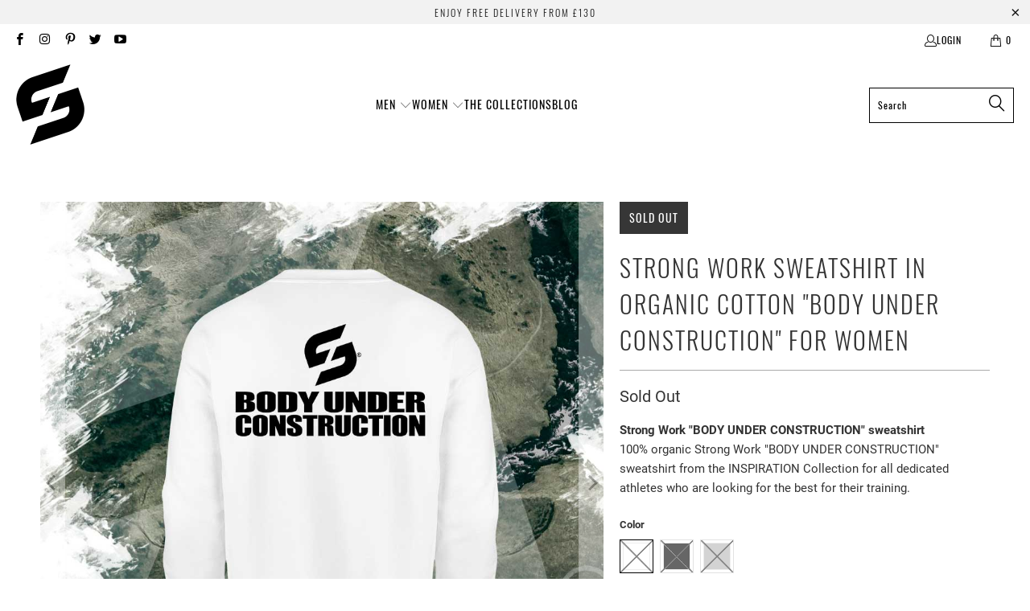

--- FILE ---
content_type: text/html; charset=utf-8
request_url: https://www.strong-work.co.uk/products/strong-work-sweatshirt-in-organic-cotton-body-under-construction-for-women
body_size: 40015
content:


 <!DOCTYPE html>
<html class="no-js no-touch" lang="en"> <head> <script>
    window.Store = window.Store || {};
    window.Store.id = 36902699140;</script> <meta charset="utf-8"> <meta http-equiv="cleartype" content="on"> <meta name="robots" content="index,follow"> <!-- Mobile Specific Metas --> <meta name="HandheldFriendly" content="True"> <meta name="MobileOptimized" content="320"> <meta name="viewport" content="width=device-width,initial-scale=1"> <meta name="theme-color" content="#ffffff"> <title>
      STRONG WORK SWEATSHIRT IN ORGANIC COTTON &quot;BODY UNDER CONSTRUCTION&quot; FOR</title> <meta name="description" content="Strong Work &quot;BODY UNDER CONSTRUCTION&quot; sweatshirt 100% organic Strong Work &quot;BODY UNDER CONSTRUCTION&quot; sweatshirt from the INSPIRATION Collection for all dedicated athletes who are looking for the best for their training. DESCRIPTION SPORTSWEAR STRONG WORK WOMEN&#39;S SWEATSHIRT 100% ORGANIC STRONG WORK &quot;BODY UNDER CONSTRUCTI"/> <!-- Preconnect Domains --> <link rel="preconnect" href="https://fonts.shopifycdn.com" /> <link rel="preconnect" href="https://cdn.shopify.com" /> <link rel="preconnect" href="https://v.shopify.com" /> <link rel="preconnect" href="https://cdn.shopifycloud.com" /> <link rel="preconnect" href="https://monorail-edge.shopifysvc.com"> <!-- fallback for browsers that don't support preconnect --> <link rel="dns-prefetch" href="https://fonts.shopifycdn.com" /> <link rel="dns-prefetch" href="https://cdn.shopify.com" /> <link rel="dns-prefetch" href="https://v.shopify.com" /> <link rel="dns-prefetch" href="https://cdn.shopifycloud.com" /> <link rel="dns-prefetch" href="https://monorail-edge.shopifysvc.com"> <!-- Preload Assets --> <link rel="preload" href="//www.strong-work.co.uk/cdn/shop/t/12/assets/fancybox.css?v=19278034316635137701679694362" as="style"> <link rel="preload" href="//www.strong-work.co.uk/cdn/shop/t/12/assets/styles.css?v=46258914467157084361679694527" as="style"> <link rel="preload" href="//www.strong-work.co.uk/cdn/shop/t/12/assets/jquery.min.js?v=81049236547974671631679694362" as="script"> <link rel="preload" href="//www.strong-work.co.uk/cdn/shop/t/12/assets/vendors.js?v=110606657863731852701679694363" as="script"> <link rel="preload" href="//www.strong-work.co.uk/cdn/shop/t/12/assets/sections.js?v=101325471108091185951679694377" as="script"> <link rel="preload" href="//www.strong-work.co.uk/cdn/shop/t/12/assets/utilities.js?v=179684771267404657711679694377" as="script"> <link rel="preload" href="//www.strong-work.co.uk/cdn/shop/t/12/assets/app.js?v=158359464742694423361679694377" as="script"> <!-- Stylesheet for Fancybox library --> <link href="//www.strong-work.co.uk/cdn/shop/t/12/assets/fancybox.css?v=19278034316635137701679694362" rel="stylesheet" type="text/css" media="all" /> <!-- Stylesheets for Turbo --> <link href="//www.strong-work.co.uk/cdn/shop/t/12/assets/styles.css?v=46258914467157084361679694527" rel="stylesheet" type="text/css" media="all" /> <script>
      window.lazySizesConfig = window.lazySizesConfig || {};

      lazySizesConfig.expand = 300;
      lazySizesConfig.loadHidden = false;

      /*! lazysizes - v5.2.2 - bgset plugin */
      !function(e,t){var a=function(){t(e.lazySizes),e.removeEventListener("lazyunveilread",a,!0)};t=t.bind(null,e,e.document),"object"==typeof module&&module.exports?t(require("lazysizes")):"function"==typeof define&&define.amd?define(["lazysizes"],t):e.lazySizes?a():e.addEventListener("lazyunveilread",a,!0)}(window,function(e,z,g){"use strict";var c,y,b,f,i,s,n,v,m;e.addEventListener&&(c=g.cfg,y=/\s+/g,b=/\s*\|\s+|\s+\|\s*/g,f=/^(.+?)(?:\s+\[\s*(.+?)\s*\])(?:\s+\[\s*(.+?)\s*\])?$/,i=/^\s*\(*\s*type\s*:\s*(.+?)\s*\)*\s*$/,s=/\(|\)|'/,n={contain:1,cover:1},v=function(e,t){var a;t&&((a=t.match(i))&&a[1]?e.setAttribute("type",a[1]):e.setAttribute("media",c.customMedia[t]||t))},m=function(e){var t,a,i,r;e.target._lazybgset&&(a=(t=e.target)._lazybgset,(i=t.currentSrc||t.src)&&((r=g.fire(a,"bgsetproxy",{src:i,useSrc:s.test(i)?JSON.stringify(i):i})).defaultPrevented||(a.style.backgroundImage="url("+r.detail.useSrc+")")),t._lazybgsetLoading&&(g.fire(a,"_lazyloaded",{},!1,!0),delete t._lazybgsetLoading))},addEventListener("lazybeforeunveil",function(e){var t,a,i,r,s,n,l,d,o,u;!e.defaultPrevented&&(t=e.target.getAttribute("data-bgset"))&&(o=e.target,(u=z.createElement("img")).alt="",u._lazybgsetLoading=!0,e.detail.firesLoad=!0,a=t,i=o,r=u,s=z.createElement("picture"),n=i.getAttribute(c.sizesAttr),l=i.getAttribute("data-ratio"),d=i.getAttribute("data-optimumx"),i._lazybgset&&i._lazybgset.parentNode==i&&i.removeChild(i._lazybgset),Object.defineProperty(r,"_lazybgset",{value:i,writable:!0}),Object.defineProperty(i,"_lazybgset",{value:s,writable:!0}),a=a.replace(y," ").split(b),s.style.display="none",r.className=c.lazyClass,1!=a.length||n||(n="auto"),a.forEach(function(e){var t,a=z.createElement("source");n&&"auto"!=n&&a.setAttribute("sizes",n),(t=e.match(f))?(a.setAttribute(c.srcsetAttr,t[1]),v(a,t[2]),v(a,t[3])):a.setAttribute(c.srcsetAttr,e),s.appendChild(a)}),n&&(r.setAttribute(c.sizesAttr,n),i.removeAttribute(c.sizesAttr),i.removeAttribute("sizes")),d&&r.setAttribute("data-optimumx",d),l&&r.setAttribute("data-ratio",l),s.appendChild(r),i.appendChild(s),setTimeout(function(){g.loader.unveil(u),g.rAF(function(){g.fire(u,"_lazyloaded",{},!0,!0),u.complete&&m({target:u})})}))}),z.addEventListener("load",m,!0),e.addEventListener("lazybeforesizes",function(e){var t,a,i,r;e.detail.instance==g&&e.target._lazybgset&&e.detail.dataAttr&&(t=e.target._lazybgset,i=t,r=(getComputedStyle(i)||{getPropertyValue:function(){}}).getPropertyValue("background-size"),!n[r]&&n[i.style.backgroundSize]&&(r=i.style.backgroundSize),n[a=r]&&(e.target._lazysizesParentFit=a,g.rAF(function(){e.target.setAttribute("data-parent-fit",a),e.target._lazysizesParentFit&&delete e.target._lazysizesParentFit})))},!0),z.documentElement.addEventListener("lazybeforesizes",function(e){var t,a;!e.defaultPrevented&&e.target._lazybgset&&e.detail.instance==g&&(e.detail.width=(t=e.target._lazybgset,a=g.gW(t,t.parentNode),(!t._lazysizesWidth||a>t._lazysizesWidth)&&(t._lazysizesWidth=a),t._lazysizesWidth))}))});

      /*! lazysizes - v5.2.2 */
      !function(e){var t=function(u,D,f){"use strict";var k,H;if(function(){var e;var t={lazyClass:"lazyload",loadedClass:"lazyloaded",loadingClass:"lazyloading",preloadClass:"lazypreload",errorClass:"lazyerror",autosizesClass:"lazyautosizes",srcAttr:"data-src",srcsetAttr:"data-srcset",sizesAttr:"data-sizes",minSize:40,customMedia:{},init:true,expFactor:1.5,hFac:.8,loadMode:2,loadHidden:true,ricTimeout:0,throttleDelay:125};H=u.lazySizesConfig||u.lazysizesConfig||{};for(e in t){if(!(e in H)){H[e]=t[e]}}}(),!D||!D.getElementsByClassName){return{init:function(){},cfg:H,noSupport:true}}var O=D.documentElement,a=u.HTMLPictureElement,P="addEventListener",$="getAttribute",q=u[P].bind(u),I=u.setTimeout,U=u.requestAnimationFrame||I,l=u.requestIdleCallback,j=/^picture$/i,r=["load","error","lazyincluded","_lazyloaded"],i={},G=Array.prototype.forEach,J=function(e,t){if(!i[t]){i[t]=new RegExp("(\\s|^)"+t+"(\\s|$)")}return i[t].test(e[$]("class")||"")&&i[t]},K=function(e,t){if(!J(e,t)){e.setAttribute("class",(e[$]("class")||"").trim()+" "+t)}},Q=function(e,t){var i;if(i=J(e,t)){e.setAttribute("class",(e[$]("class")||"").replace(i," "))}},V=function(t,i,e){var a=e?P:"removeEventListener";if(e){V(t,i)}r.forEach(function(e){t[a](e,i)})},X=function(e,t,i,a,r){var n=D.createEvent("Event");if(!i){i={}}i.instance=k;n.initEvent(t,!a,!r);n.detail=i;e.dispatchEvent(n);return n},Y=function(e,t){var i;if(!a&&(i=u.picturefill||H.pf)){if(t&&t.src&&!e[$]("srcset")){e.setAttribute("srcset",t.src)}i({reevaluate:true,elements:[e]})}else if(t&&t.src){e.src=t.src}},Z=function(e,t){return(getComputedStyle(e,null)||{})[t]},s=function(e,t,i){i=i||e.offsetWidth;while(i<H.minSize&&t&&!e._lazysizesWidth){i=t.offsetWidth;t=t.parentNode}return i},ee=function(){var i,a;var t=[];var r=[];var n=t;var s=function(){var e=n;n=t.length?r:t;i=true;a=false;while(e.length){e.shift()()}i=false};var e=function(e,t){if(i&&!t){e.apply(this,arguments)}else{n.push(e);if(!a){a=true;(D.hidden?I:U)(s)}}};e._lsFlush=s;return e}(),te=function(i,e){return e?function(){ee(i)}:function(){var e=this;var t=arguments;ee(function(){i.apply(e,t)})}},ie=function(e){var i;var a=0;var r=H.throttleDelay;var n=H.ricTimeout;var t=function(){i=false;a=f.now();e()};var s=l&&n>49?function(){l(t,{timeout:n});if(n!==H.ricTimeout){n=H.ricTimeout}}:te(function(){I(t)},true);return function(e){var t;if(e=e===true){n=33}if(i){return}i=true;t=r-(f.now()-a);if(t<0){t=0}if(e||t<9){s()}else{I(s,t)}}},ae=function(e){var t,i;var a=99;var r=function(){t=null;e()};var n=function(){var e=f.now()-i;if(e<a){I(n,a-e)}else{(l||r)(r)}};return function(){i=f.now();if(!t){t=I(n,a)}}},e=function(){var v,m,c,h,e;var y,z,g,p,C,b,A;var n=/^img$/i;var d=/^iframe$/i;var E="onscroll"in u&&!/(gle|ing)bot/.test(navigator.userAgent);var _=0;var w=0;var N=0;var M=-1;var x=function(e){N--;if(!e||N<0||!e.target){N=0}};var W=function(e){if(A==null){A=Z(D.body,"visibility")=="hidden"}return A||!(Z(e.parentNode,"visibility")=="hidden"&&Z(e,"visibility")=="hidden")};var S=function(e,t){var i;var a=e;var r=W(e);g-=t;b+=t;p-=t;C+=t;while(r&&(a=a.offsetParent)&&a!=D.body&&a!=O){r=(Z(a,"opacity")||1)>0;if(r&&Z(a,"overflow")!="visible"){i=a.getBoundingClientRect();r=C>i.left&&p<i.right&&b>i.top-1&&g<i.bottom+1}}return r};var t=function(){var e,t,i,a,r,n,s,l,o,u,f,c;var d=k.elements;if((h=H.loadMode)&&N<8&&(e=d.length)){t=0;M++;for(;t<e;t++){if(!d[t]||d[t]._lazyRace){continue}if(!E||k.prematureUnveil&&k.prematureUnveil(d[t])){R(d[t]);continue}if(!(l=d[t][$]("data-expand"))||!(n=l*1)){n=w}if(!u){u=!H.expand||H.expand<1?O.clientHeight>500&&O.clientWidth>500?500:370:H.expand;k._defEx=u;f=u*H.expFactor;c=H.hFac;A=null;if(w<f&&N<1&&M>2&&h>2&&!D.hidden){w=f;M=0}else if(h>1&&M>1&&N<6){w=u}else{w=_}}if(o!==n){y=innerWidth+n*c;z=innerHeight+n;s=n*-1;o=n}i=d[t].getBoundingClientRect();if((b=i.bottom)>=s&&(g=i.top)<=z&&(C=i.right)>=s*c&&(p=i.left)<=y&&(b||C||p||g)&&(H.loadHidden||W(d[t]))&&(m&&N<3&&!l&&(h<3||M<4)||S(d[t],n))){R(d[t]);r=true;if(N>9){break}}else if(!r&&m&&!a&&N<4&&M<4&&h>2&&(v[0]||H.preloadAfterLoad)&&(v[0]||!l&&(b||C||p||g||d[t][$](H.sizesAttr)!="auto"))){a=v[0]||d[t]}}if(a&&!r){R(a)}}};var i=ie(t);var B=function(e){var t=e.target;if(t._lazyCache){delete t._lazyCache;return}x(e);K(t,H.loadedClass);Q(t,H.loadingClass);V(t,L);X(t,"lazyloaded")};var a=te(B);var L=function(e){a({target:e.target})};var T=function(t,i){try{t.contentWindow.location.replace(i)}catch(e){t.src=i}};var F=function(e){var t;var i=e[$](H.srcsetAttr);if(t=H.customMedia[e[$]("data-media")||e[$]("media")]){e.setAttribute("media",t)}if(i){e.setAttribute("srcset",i)}};var s=te(function(t,e,i,a,r){var n,s,l,o,u,f;if(!(u=X(t,"lazybeforeunveil",e)).defaultPrevented){if(a){if(i){K(t,H.autosizesClass)}else{t.setAttribute("sizes",a)}}s=t[$](H.srcsetAttr);n=t[$](H.srcAttr);if(r){l=t.parentNode;o=l&&j.test(l.nodeName||"")}f=e.firesLoad||"src"in t&&(s||n||o);u={target:t};K(t,H.loadingClass);if(f){clearTimeout(c);c=I(x,2500);V(t,L,true)}if(o){G.call(l.getElementsByTagName("source"),F)}if(s){t.setAttribute("srcset",s)}else if(n&&!o){if(d.test(t.nodeName)){T(t,n)}else{t.src=n}}if(r&&(s||o)){Y(t,{src:n})}}if(t._lazyRace){delete t._lazyRace}Q(t,H.lazyClass);ee(function(){var e=t.complete&&t.naturalWidth>1;if(!f||e){if(e){K(t,"ls-is-cached")}B(u);t._lazyCache=true;I(function(){if("_lazyCache"in t){delete t._lazyCache}},9)}if(t.loading=="lazy"){N--}},true)});var R=function(e){if(e._lazyRace){return}var t;var i=n.test(e.nodeName);var a=i&&(e[$](H.sizesAttr)||e[$]("sizes"));var r=a=="auto";if((r||!m)&&i&&(e[$]("src")||e.srcset)&&!e.complete&&!J(e,H.errorClass)&&J(e,H.lazyClass)){return}t=X(e,"lazyunveilread").detail;if(r){re.updateElem(e,true,e.offsetWidth)}e._lazyRace=true;N++;s(e,t,r,a,i)};var r=ae(function(){H.loadMode=3;i()});var l=function(){if(H.loadMode==3){H.loadMode=2}r()};var o=function(){if(m){return}if(f.now()-e<999){I(o,999);return}m=true;H.loadMode=3;i();q("scroll",l,true)};return{_:function(){e=f.now();k.elements=D.getElementsByClassName(H.lazyClass);v=D.getElementsByClassName(H.lazyClass+" "+H.preloadClass);q("scroll",i,true);q("resize",i,true);q("pageshow",function(e){if(e.persisted){var t=D.querySelectorAll("."+H.loadingClass);if(t.length&&t.forEach){U(function(){t.forEach(function(e){if(e.complete){R(e)}})})}}});if(u.MutationObserver){new MutationObserver(i).observe(O,{childList:true,subtree:true,attributes:true})}else{O[P]("DOMNodeInserted",i,true);O[P]("DOMAttrModified",i,true);setInterval(i,999)}q("hashchange",i,true);["focus","mouseover","click","load","transitionend","animationend"].forEach(function(e){D[P](e,i,true)});if(/d$|^c/.test(D.readyState)){o()}else{q("load",o);D[P]("DOMContentLoaded",i);I(o,2e4)}if(k.elements.length){t();ee._lsFlush()}else{i()}},checkElems:i,unveil:R,_aLSL:l}}(),re=function(){var i;var n=te(function(e,t,i,a){var r,n,s;e._lazysizesWidth=a;a+="px";e.setAttribute("sizes",a);if(j.test(t.nodeName||"")){r=t.getElementsByTagName("source");for(n=0,s=r.length;n<s;n++){r[n].setAttribute("sizes",a)}}if(!i.detail.dataAttr){Y(e,i.detail)}});var a=function(e,t,i){var a;var r=e.parentNode;if(r){i=s(e,r,i);a=X(e,"lazybeforesizes",{width:i,dataAttr:!!t});if(!a.defaultPrevented){i=a.detail.width;if(i&&i!==e._lazysizesWidth){n(e,r,a,i)}}}};var e=function(){var e;var t=i.length;if(t){e=0;for(;e<t;e++){a(i[e])}}};var t=ae(e);return{_:function(){i=D.getElementsByClassName(H.autosizesClass);q("resize",t)},checkElems:t,updateElem:a}}(),t=function(){if(!t.i&&D.getElementsByClassName){t.i=true;re._();e._()}};return I(function(){H.init&&t()}),k={cfg:H,autoSizer:re,loader:e,init:t,uP:Y,aC:K,rC:Q,hC:J,fire:X,gW:s,rAF:ee}}(e,e.document,Date);e.lazySizes=t,"object"==typeof module&&module.exports&&(module.exports=t)}("undefined"!=typeof window?window:{});</script> <!-- Icons --> <link rel="shortcut icon" type="image/x-icon" href="//www.strong-work.co.uk/cdn/shop/files/LOGO-MOBILE-STRONG-WORK-FAVICON_180x180.png?v=1613594847"> <link rel="apple-touch-icon" href="//www.strong-work.co.uk/cdn/shop/files/LOGO-MOBILE-STRONG-WORK-FAVICON_180x180.png?v=1613594847"/> <link rel="apple-touch-icon" sizes="57x57" href="//www.strong-work.co.uk/cdn/shop/files/LOGO-MOBILE-STRONG-WORK-FAVICON_57x57.png?v=1613594847"/> <link rel="apple-touch-icon" sizes="60x60" href="//www.strong-work.co.uk/cdn/shop/files/LOGO-MOBILE-STRONG-WORK-FAVICON_60x60.png?v=1613594847"/> <link rel="apple-touch-icon" sizes="72x72" href="//www.strong-work.co.uk/cdn/shop/files/LOGO-MOBILE-STRONG-WORK-FAVICON_72x72.png?v=1613594847"/> <link rel="apple-touch-icon" sizes="76x76" href="//www.strong-work.co.uk/cdn/shop/files/LOGO-MOBILE-STRONG-WORK-FAVICON_76x76.png?v=1613594847"/> <link rel="apple-touch-icon" sizes="114x114" href="//www.strong-work.co.uk/cdn/shop/files/LOGO-MOBILE-STRONG-WORK-FAVICON_114x114.png?v=1613594847"/> <link rel="apple-touch-icon" sizes="180x180" href="//www.strong-work.co.uk/cdn/shop/files/LOGO-MOBILE-STRONG-WORK-FAVICON_180x180.png?v=1613594847"/> <link rel="apple-touch-icon" sizes="228x228" href="//www.strong-work.co.uk/cdn/shop/files/LOGO-MOBILE-STRONG-WORK-FAVICON_228x228.png?v=1613594847"/> <link rel="canonical" href="https://www.strong-work.co.uk/products/strong-work-sweatshirt-in-organic-cotton-body-under-construction-for-women"/> <script src="//www.strong-work.co.uk/cdn/shop/t/12/assets/jquery.min.js?v=81049236547974671631679694362" defer></script> <script>
      window.PXUTheme = window.PXUTheme || {};
      window.PXUTheme.version = '8.3.0';
      window.PXUTheme.name = 'Turbo';</script>
    


    
<template id="price-ui"><span class="price " data-price></span><span class="compare-at-price" data-compare-at-price></span><span class="unit-pricing" data-unit-pricing></span></template> <template id="price-ui-badge"><div class="price-ui-badge__sticker price-ui-badge__sticker--"> <span class="price-ui-badge__sticker-text" data-badge></span></div></template> <template id="price-ui__price"><span class="money" data-price></span></template> <template id="price-ui__price-range"><span class="price-min" data-price-min><span class="money" data-price></span></span> - <span class="price-max" data-price-max><span class="money" data-price></span></span></template> <template id="price-ui__unit-pricing"><span class="unit-quantity" data-unit-quantity></span> | <span class="unit-price" data-unit-price><span class="money" data-price></span></span> / <span class="unit-measurement" data-unit-measurement></span></template> <template id="price-ui-badge__percent-savings-range">Save up to <span data-price-percent></span>%</template> <template id="price-ui-badge__percent-savings">Save <span data-price-percent></span>%</template> <template id="price-ui-badge__price-savings-range">Save up to <span class="money" data-price></span></template> <template id="price-ui-badge__price-savings">Save <span class="money" data-price></span></template> <template id="price-ui-badge__on-sale">Sale</template> <template id="price-ui-badge__sold-out">Sold out</template> <template id="price-ui-badge__in-stock">In stock</template> <script>
      
window.PXUTheme = window.PXUTheme || {};


window.PXUTheme.theme_settings = {};
window.PXUTheme.currency = {};
window.PXUTheme.routes = window.PXUTheme.routes || {};


window.PXUTheme.theme_settings.display_tos_checkbox = true;
window.PXUTheme.theme_settings.go_to_checkout = true;
window.PXUTheme.theme_settings.cart_action = "ajax";
window.PXUTheme.theme_settings.cart_shipping_calculator = false;


window.PXUTheme.theme_settings.collection_swatches = false;
window.PXUTheme.theme_settings.collection_secondary_image = false;


window.PXUTheme.currency.show_multiple_currencies = false;
window.PXUTheme.currency.shop_currency = "GBP";
window.PXUTheme.currency.default_currency = "USD";
window.PXUTheme.currency.display_format = "money_format";
window.PXUTheme.currency.money_format = "£{{amount}}";
window.PXUTheme.currency.money_format_no_currency = "£{{amount}}";
window.PXUTheme.currency.money_format_currency = "£{{amount}} GBP";
window.PXUTheme.currency.native_multi_currency = false;
window.PXUTheme.currency.iso_code = "GBP";
window.PXUTheme.currency.symbol = "£";


window.PXUTheme.theme_settings.display_inventory_left = false;
window.PXUTheme.theme_settings.inventory_threshold = 10;
window.PXUTheme.theme_settings.limit_quantity = false;


window.PXUTheme.theme_settings.menu_position = "inline";


window.PXUTheme.theme_settings.newsletter_popup = false;
window.PXUTheme.theme_settings.newsletter_popup_days = "0";
window.PXUTheme.theme_settings.newsletter_popup_mobile = false;
window.PXUTheme.theme_settings.newsletter_popup_seconds = 8;


window.PXUTheme.theme_settings.pagination_type = "load_more_button";


window.PXUTheme.theme_settings.enable_shopify_collection_badges = false;
window.PXUTheme.theme_settings.quick_shop_thumbnail_position = "bottom-thumbnails";
window.PXUTheme.theme_settings.product_form_style = "radio";
window.PXUTheme.theme_settings.sale_banner_enabled = true;
window.PXUTheme.theme_settings.display_savings = false;
window.PXUTheme.theme_settings.display_sold_out_price = false;
window.PXUTheme.theme_settings.free_text = "Free";
window.PXUTheme.theme_settings.video_looping = false;
window.PXUTheme.theme_settings.quick_shop_style = "popup";
window.PXUTheme.theme_settings.hover_enabled = true;


window.PXUTheme.routes.cart_url = "/cart";
window.PXUTheme.routes.root_url = "/";
window.PXUTheme.routes.search_url = "/search";
window.PXUTheme.routes.all_products_collection_url = "/collections/all";
window.PXUTheme.routes.product_recommendations_url = "/recommendations/products";


window.PXUTheme.theme_settings.image_loading_style = "blur-up";


window.PXUTheme.theme_settings.search_option = "everything";
window.PXUTheme.theme_settings.search_items_to_display = 2;
window.PXUTheme.theme_settings.enable_autocomplete = false;


window.PXUTheme.theme_settings.page_dots_enabled = false;
window.PXUTheme.theme_settings.slideshow_arrow_size = "light";


window.PXUTheme.theme_settings.quick_shop_enabled = false;


window.PXUTheme.translation = {};


window.PXUTheme.translation.agree_to_terms_warning = "You must agree with the terms and conditions to checkout.";
window.PXUTheme.translation.one_item_left = "item left";
window.PXUTheme.translation.items_left_text = "items left";
window.PXUTheme.translation.cart_savings_text = "Total Savings";
window.PXUTheme.translation.cart_discount_text = "Discount";
window.PXUTheme.translation.cart_subtotal_text = "Subtotal";
window.PXUTheme.translation.cart_remove_text = "Remove";
window.PXUTheme.translation.cart_free_text = "Free";


window.PXUTheme.translation.newsletter_success_text = "Thank you for joining our mailing list!";


window.PXUTheme.translation.notify_email = "Enter your email address...";
window.PXUTheme.translation.notify_email_value = "Translation missing: en.contact.fields.email";
window.PXUTheme.translation.notify_email_send = "Send";
window.PXUTheme.translation.notify_message_first = "Please notify me when ";
window.PXUTheme.translation.notify_message_last = " becomes available - ";
window.PXUTheme.translation.notify_success_text = "Thanks! We will notify you when this product becomes available!";


window.PXUTheme.translation.add_to_cart = "Add to Cart";
window.PXUTheme.translation.coming_soon_text = "Coming Soon";
window.PXUTheme.translation.sold_out_text = "Sold Out";
window.PXUTheme.translation.sale_text = "Sale";
window.PXUTheme.translation.savings_text = "You Save";
window.PXUTheme.translation.from_text = "from";
window.PXUTheme.translation.new_text = "New";
window.PXUTheme.translation.pre_order_text = "Pre-Order";
window.PXUTheme.translation.unavailable_text = "Unavailable";


window.PXUTheme.translation.all_results = "View all results";
window.PXUTheme.translation.no_results = "Sorry, no results!";


window.PXUTheme.media_queries = {};
window.PXUTheme.media_queries.small = window.matchMedia( "(max-width: 480px)" );
window.PXUTheme.media_queries.medium = window.matchMedia( "(max-width: 798px)" );
window.PXUTheme.media_queries.large = window.matchMedia( "(min-width: 799px)" );
window.PXUTheme.media_queries.larger = window.matchMedia( "(min-width: 960px)" );
window.PXUTheme.media_queries.xlarge = window.matchMedia( "(min-width: 1200px)" );
window.PXUTheme.media_queries.ie10 = window.matchMedia( "all and (-ms-high-contrast: none), (-ms-high-contrast: active)" );
window.PXUTheme.media_queries.tablet = window.matchMedia( "only screen and (min-width: 799px) and (max-width: 1024px)" );
window.PXUTheme.media_queries.mobile_and_tablet = window.matchMedia( "(max-width: 1024px)" );</script> <script src="//www.strong-work.co.uk/cdn/shop/t/12/assets/vendors.js?v=110606657863731852701679694363" defer></script> <script src="//www.strong-work.co.uk/cdn/shop/t/12/assets/sections.js?v=101325471108091185951679694377" defer></script> <script src="//www.strong-work.co.uk/cdn/shop/t/12/assets/utilities.js?v=179684771267404657711679694377" defer></script> <script src="//www.strong-work.co.uk/cdn/shop/t/12/assets/app.js?v=158359464742694423361679694377" defer></script> <script src="//www.strong-work.co.uk/cdn/shop/t/12/assets/instantclick.min.js?v=20092422000980684151679694362" data-no-instant defer></script> <script data-no-instant>
        window.addEventListener('DOMContentLoaded', function() {

          function inIframe() {
            try {
              return window.self !== window.top;
            } catch (e) {
              return true;
            }
          }

          if (!inIframe()){
            InstantClick.on('change', function() {

              $('head script[src*="shopify"]').each(function() {
                var script = document.createElement('script');
                script.type = 'text/javascript';
                script.src = $(this).attr('src');

                $('body').append(script);
              });

              $('body').removeClass('fancybox-active');
              $.fancybox.destroy();

              InstantClick.init();

            });
          }
        });</script> <script></script> <script>window.performance && window.performance.mark && window.performance.mark('shopify.content_for_header.start');</script><meta id="shopify-digital-wallet" name="shopify-digital-wallet" content="/36902699140/digital_wallets/dialog">
<link rel="alternate" type="application/json+oembed" href="https://www.strong-work.co.uk/products/strong-work-sweatshirt-in-organic-cotton-body-under-construction-for-women.oembed">
<script async="async" src="/checkouts/internal/preloads.js?locale=en-GB"></script>
<script id="shopify-features" type="application/json">{"accessToken":"a1a78044c3cd888d1c93b33042bba27e","betas":["rich-media-storefront-analytics"],"domain":"www.strong-work.co.uk","predictiveSearch":true,"shopId":36902699140,"locale":"en"}</script>
<script>var Shopify = Shopify || {};
Shopify.shop = "strongworkengland.myshopify.com";
Shopify.locale = "en";
Shopify.currency = {"active":"GBP","rate":"1.0"};
Shopify.country = "GB";
Shopify.theme = {"name":"STRONG WORK ENGLAND TURBO 8.0.0 (24-03-2023)","id":146777473351,"schema_name":"Turbo","schema_version":"8.3.0","theme_store_id":null,"role":"main"};
Shopify.theme.handle = "null";
Shopify.theme.style = {"id":null,"handle":null};
Shopify.cdnHost = "www.strong-work.co.uk/cdn";
Shopify.routes = Shopify.routes || {};
Shopify.routes.root = "/";</script>
<script type="module">!function(o){(o.Shopify=o.Shopify||{}).modules=!0}(window);</script>
<script>!function(o){function n(){var o=[];function n(){o.push(Array.prototype.slice.apply(arguments))}return n.q=o,n}var t=o.Shopify=o.Shopify||{};t.loadFeatures=n(),t.autoloadFeatures=n()}(window);</script>
<script id="shop-js-analytics" type="application/json">{"pageType":"product"}</script>
<script defer="defer" async type="module" src="//www.strong-work.co.uk/cdn/shopifycloud/shop-js/modules/v2/client.init-shop-cart-sync_BT-GjEfc.en.esm.js"></script>
<script defer="defer" async type="module" src="//www.strong-work.co.uk/cdn/shopifycloud/shop-js/modules/v2/chunk.common_D58fp_Oc.esm.js"></script>
<script defer="defer" async type="module" src="//www.strong-work.co.uk/cdn/shopifycloud/shop-js/modules/v2/chunk.modal_xMitdFEc.esm.js"></script>
<script type="module">
  await import("//www.strong-work.co.uk/cdn/shopifycloud/shop-js/modules/v2/client.init-shop-cart-sync_BT-GjEfc.en.esm.js");
await import("//www.strong-work.co.uk/cdn/shopifycloud/shop-js/modules/v2/chunk.common_D58fp_Oc.esm.js");
await import("//www.strong-work.co.uk/cdn/shopifycloud/shop-js/modules/v2/chunk.modal_xMitdFEc.esm.js");

  window.Shopify.SignInWithShop?.initShopCartSync?.({"fedCMEnabled":true,"windoidEnabled":true});

</script>
<script>(function() {
  var isLoaded = false;
  function asyncLoad() {
    if (isLoaded) return;
    isLoaded = true;
    var urls = ["https:\/\/static.klaviyo.com\/onsite\/js\/klaviyo.js?company_id=JJzXHN\u0026shop=strongworkengland.myshopify.com","https:\/\/static.klaviyo.com\/onsite\/js\/klaviyo.js?company_id=QDs6BK\u0026shop=strongworkengland.myshopify.com","https:\/\/gdprcdn.b-cdn.net\/js\/gdpr_cookie_consent.min.js?shop=strongworkengland.myshopify.com","https:\/\/scripttags.jst.ai\/shopify_justuno_36902699140_7d912d80-3da4-11ec-afe6-b12ea01d4e43.js?shop=strongworkengland.myshopify.com"];
    for (var i = 0; i <urls.length; i++) {
      var s = document.createElement('script');
      s.type = 'text/javascript';
      s.async = true;
      s.src = urls[i];
      var x = document.getElementsByTagName('script')[0];
      x.parentNode.insertBefore(s, x);
    }
  };
  if(window.attachEvent) {
    window.attachEvent('onload', asyncLoad);
  } else {
    window.addEventListener('load', asyncLoad, false);
  }
})();</script>
<script id="__st">var __st={"a":36902699140,"offset":0,"reqid":"01540327-4330-4e27-9cae-1043c8cd7149-1769109340","pageurl":"www.strong-work.co.uk\/products\/strong-work-sweatshirt-in-organic-cotton-body-under-construction-for-women","u":"453c2da9464f","p":"product","rtyp":"product","rid":6684489678980};</script>
<script>window.ShopifyPaypalV4VisibilityTracking = true;</script>
<script id="captcha-bootstrap">!function(){'use strict';const t='contact',e='account',n='new_comment',o=[[t,t],['blogs',n],['comments',n],[t,'customer']],c=[[e,'customer_login'],[e,'guest_login'],[e,'recover_customer_password'],[e,'create_customer']],r=t=>t.map((([t,e])=>`form[action*='/${t}']:not([data-nocaptcha='true']) input[name='form_type'][value='${e}']`)).join(','),a=t=>()=>t?[...document.querySelectorAll(t)].map((t=>t.form)):[];function s(){const t=[...o],e=r(t);return a(e)}const i='password',u='form_key',d=['recaptcha-v3-token','g-recaptcha-response','h-captcha-response',i],f=()=>{try{return window.sessionStorage}catch{return}},m='__shopify_v',_=t=>t.elements[u];function p(t,e,n=!1){try{const o=window.sessionStorage,c=JSON.parse(o.getItem(e)),{data:r}=function(t){const{data:e,action:n}=t;return t[m]||n?{data:e,action:n}:{data:t,action:n}}(c);for(const[e,n]of Object.entries(r))t.elements[e]&&(t.elements[e].value=n);n&&o.removeItem(e)}catch(o){console.error('form repopulation failed',{error:o})}}const l='form_type',E='cptcha';function T(t){t.dataset[E]=!0}const w=window,h=w.document,L='Shopify',v='ce_forms',y='captcha';let A=!1;((t,e)=>{const n=(g='f06e6c50-85a8-45c8-87d0-21a2b65856fe',I='https://cdn.shopify.com/shopifycloud/storefront-forms-hcaptcha/ce_storefront_forms_captcha_hcaptcha.v1.5.2.iife.js',D={infoText:'Protected by hCaptcha',privacyText:'Privacy',termsText:'Terms'},(t,e,n)=>{const o=w[L][v],c=o.bindForm;if(c)return c(t,g,e,D).then(n);var r;o.q.push([[t,g,e,D],n]),r=I,A||(h.body.append(Object.assign(h.createElement('script'),{id:'captcha-provider',async:!0,src:r})),A=!0)});var g,I,D;w[L]=w[L]||{},w[L][v]=w[L][v]||{},w[L][v].q=[],w[L][y]=w[L][y]||{},w[L][y].protect=function(t,e){n(t,void 0,e),T(t)},Object.freeze(w[L][y]),function(t,e,n,w,h,L){const[v,y,A,g]=function(t,e,n){const i=e?o:[],u=t?c:[],d=[...i,...u],f=r(d),m=r(i),_=r(d.filter((([t,e])=>n.includes(e))));return[a(f),a(m),a(_),s()]}(w,h,L),I=t=>{const e=t.target;return e instanceof HTMLFormElement?e:e&&e.form},D=t=>v().includes(t);t.addEventListener('submit',(t=>{const e=I(t);if(!e)return;const n=D(e)&&!e.dataset.hcaptchaBound&&!e.dataset.recaptchaBound,o=_(e),c=g().includes(e)&&(!o||!o.value);(n||c)&&t.preventDefault(),c&&!n&&(function(t){try{if(!f())return;!function(t){const e=f();if(!e)return;const n=_(t);if(!n)return;const o=n.value;o&&e.removeItem(o)}(t);const e=Array.from(Array(32),(()=>Math.random().toString(36)[2])).join('');!function(t,e){_(t)||t.append(Object.assign(document.createElement('input'),{type:'hidden',name:u})),t.elements[u].value=e}(t,e),function(t,e){const n=f();if(!n)return;const o=[...t.querySelectorAll(`input[type='${i}']`)].map((({name:t})=>t)),c=[...d,...o],r={};for(const[a,s]of new FormData(t).entries())c.includes(a)||(r[a]=s);n.setItem(e,JSON.stringify({[m]:1,action:t.action,data:r}))}(t,e)}catch(e){console.error('failed to persist form',e)}}(e),e.submit())}));const S=(t,e)=>{t&&!t.dataset[E]&&(n(t,e.some((e=>e===t))),T(t))};for(const o of['focusin','change'])t.addEventListener(o,(t=>{const e=I(t);D(e)&&S(e,y())}));const B=e.get('form_key'),M=e.get(l),P=B&&M;t.addEventListener('DOMContentLoaded',(()=>{const t=y();if(P)for(const e of t)e.elements[l].value===M&&p(e,B);[...new Set([...A(),...v().filter((t=>'true'===t.dataset.shopifyCaptcha))])].forEach((e=>S(e,t)))}))}(h,new URLSearchParams(w.location.search),n,t,e,['guest_login'])})(!0,!0)}();</script>
<script integrity="sha256-4kQ18oKyAcykRKYeNunJcIwy7WH5gtpwJnB7kiuLZ1E=" data-source-attribution="shopify.loadfeatures" defer="defer" src="//www.strong-work.co.uk/cdn/shopifycloud/storefront/assets/storefront/load_feature-a0a9edcb.js" crossorigin="anonymous"></script>
<script data-source-attribution="shopify.dynamic_checkout.dynamic.init">var Shopify=Shopify||{};Shopify.PaymentButton=Shopify.PaymentButton||{isStorefrontPortableWallets:!0,init:function(){window.Shopify.PaymentButton.init=function(){};var t=document.createElement("script");t.src="https://www.strong-work.co.uk/cdn/shopifycloud/portable-wallets/latest/portable-wallets.en.js",t.type="module",document.head.appendChild(t)}};
</script>
<script data-source-attribution="shopify.dynamic_checkout.buyer_consent">
  function portableWalletsHideBuyerConsent(e){var t=document.getElementById("shopify-buyer-consent"),n=document.getElementById("shopify-subscription-policy-button");t&&n&&(t.classList.add("hidden"),t.setAttribute("aria-hidden","true"),n.removeEventListener("click",e))}function portableWalletsShowBuyerConsent(e){var t=document.getElementById("shopify-buyer-consent"),n=document.getElementById("shopify-subscription-policy-button");t&&n&&(t.classList.remove("hidden"),t.removeAttribute("aria-hidden"),n.addEventListener("click",e))}window.Shopify?.PaymentButton&&(window.Shopify.PaymentButton.hideBuyerConsent=portableWalletsHideBuyerConsent,window.Shopify.PaymentButton.showBuyerConsent=portableWalletsShowBuyerConsent);
</script>
<script data-source-attribution="shopify.dynamic_checkout.cart.bootstrap">document.addEventListener("DOMContentLoaded",(function(){function t(){return document.querySelector("shopify-accelerated-checkout-cart, shopify-accelerated-checkout")}if(t())Shopify.PaymentButton.init();else{new MutationObserver((function(e,n){t()&&(Shopify.PaymentButton.init(),n.disconnect())})).observe(document.body,{childList:!0,subtree:!0})}}));
</script>

<script>window.performance && window.performance.mark && window.performance.mark('shopify.content_for_header.end');</script>

    

<meta name="author" content="STRONG WORK">
<meta property="og:url" content="https://www.strong-work.co.uk/products/strong-work-sweatshirt-in-organic-cotton-body-under-construction-for-women">
<meta property="og:site_name" content="STRONG WORK"> <meta property="og:type" content="product"> <meta property="og:title" content="STRONG WORK SWEATSHIRT IN ORGANIC COTTON &quot;BODY UNDER CONSTRUCTION&quot; FOR WOMEN"> <meta property="og:image" content="https://www.strong-work.co.uk/cdn/shop/products/28_55f2a50f-966f-434c-9171-61747af8a478_600x.jpg?v=1640561305"> <meta property="og:image:secure_url" content="https://www.strong-work.co.uk/cdn/shop/products/28_55f2a50f-966f-434c-9171-61747af8a478_600x.jpg?v=1640561305"> <meta property="og:image:width" content="1024"> <meta property="og:image:height" content="1024"> <meta property="og:image" content="https://www.strong-work.co.uk/cdn/shop/products/23_534c81f0-20cf-4885-aec9-885c2f76dc30_600x.jpg?v=1640561305"> <meta property="og:image:secure_url" content="https://www.strong-work.co.uk/cdn/shop/products/23_534c81f0-20cf-4885-aec9-885c2f76dc30_600x.jpg?v=1640561305"> <meta property="og:image:width" content="1024"> <meta property="og:image:height" content="1024"> <meta property="og:image" content="https://www.strong-work.co.uk/cdn/shop/products/BODY-UNDER-CONSTRUCTION-BLANC-DOS_de4eee88-af01-490d-8721-eabd55ea0c84_600x.jpg?v=1640561305"> <meta property="og:image:secure_url" content="https://www.strong-work.co.uk/cdn/shop/products/BODY-UNDER-CONSTRUCTION-BLANC-DOS_de4eee88-af01-490d-8721-eabd55ea0c84_600x.jpg?v=1640561305"> <meta property="og:image:width" content="1250"> <meta property="og:image:height" content="1250"> <meta property="product:price:amount" content="75.00"> <meta property="product:price:currency" content="GBP"> <meta property="og:description" content="Strong Work &quot;BODY UNDER CONSTRUCTION&quot; sweatshirt 100% organic Strong Work &quot;BODY UNDER CONSTRUCTION&quot; sweatshirt from the INSPIRATION Collection for all dedicated athletes who are looking for the best for their training. DESCRIPTION SPORTSWEAR STRONG WORK WOMEN&#39;S SWEATSHIRT 100% ORGANIC STRONG WORK &quot;BODY UNDER CONSTRUCTI"> <meta name="twitter:site" content="@strongwork_Fr">

<meta name="twitter:card" content="summary"> <meta name="twitter:title" content="STRONG WORK SWEATSHIRT IN ORGANIC COTTON &quot;BODY UNDER CONSTRUCTION&quot; FOR WOMEN"> <meta name="twitter:description" content="Strong Work &quot;BODY UNDER CONSTRUCTION&quot; sweatshirt 100% organic Strong Work &quot;BODY UNDER CONSTRUCTION&quot; sweatshirt from the INSPIRATION Collection for all dedicated athletes who are looking for the best for their training. DESCRIPTION SPORTSWEAR STRONG WORK WOMEN&#39;S SWEATSHIRT 100% ORGANIC STRONG WORK &quot;BODY UNDER CONSTRUCTION&quot; Superb Strong Work &quot;BODY UNDER CONSTRUCTION&quot; sweatshirt. Organic and Fair Trade sweatshirt from the Inspiration collection. Description :This superb Strong Work &quot;BODY UNDER CONSTRUCTION&quot; sweatshirt for Women from the INSPIRATION collection makes a statement with its understated, refined design. This &quot;BODY UNDER CONSTRUCTION&quot; sweatshirt will delight everyone looking for an outfit that is both practical and elegant. Soft and comfortable, made from organic and Fair Trade cotton, it is a real pleasure to wear, day after day. Whether for energetic training sessions or for more relaxed outings, the &quot;BODY UNDER CONSTRUCTION&quot; sweatshirt by Strong Work is sure"> <meta name="twitter:image" content="https://www.strong-work.co.uk/cdn/shop/products/28_55f2a50f-966f-434c-9171-61747af8a478_240x.jpg?v=1640561305"> <meta name="twitter:image:width" content="240"> <meta name="twitter:image:height" content="240"> <meta name="twitter:image:alt" content="STRONG WORK SPORTSWEAR - STRONG WORK SWEATSHIRT IN ORGANIC COTTON &quot;BODY UNDER CONSTRUCTION&quot; FOR WOMEN - BACK VIEW"><link href="https://monorail-edge.shopifysvc.com" rel="dns-prefetch">
<script>(function(){if ("sendBeacon" in navigator && "performance" in window) {try {var session_token_from_headers = performance.getEntriesByType('navigation')[0].serverTiming.find(x => x.name == '_s').description;} catch {var session_token_from_headers = undefined;}var session_cookie_matches = document.cookie.match(/_shopify_s=([^;]*)/);var session_token_from_cookie = session_cookie_matches && session_cookie_matches.length === 2 ? session_cookie_matches[1] : "";var session_token = session_token_from_headers || session_token_from_cookie || "";function handle_abandonment_event(e) {var entries = performance.getEntries().filter(function(entry) {return /monorail-edge.shopifysvc.com/.test(entry.name);});if (!window.abandonment_tracked && entries.length === 0) {window.abandonment_tracked = true;var currentMs = Date.now();var navigation_start = performance.timing.navigationStart;var payload = {shop_id: 36902699140,url: window.location.href,navigation_start,duration: currentMs - navigation_start,session_token,page_type: "product"};window.navigator.sendBeacon("https://monorail-edge.shopifysvc.com/v1/produce", JSON.stringify({schema_id: "online_store_buyer_site_abandonment/1.1",payload: payload,metadata: {event_created_at_ms: currentMs,event_sent_at_ms: currentMs}}));}}window.addEventListener('pagehide', handle_abandonment_event);}}());</script>
<script id="web-pixels-manager-setup">(function e(e,d,r,n,o){if(void 0===o&&(o={}),!Boolean(null===(a=null===(i=window.Shopify)||void 0===i?void 0:i.analytics)||void 0===a?void 0:a.replayQueue)){var i,a;window.Shopify=window.Shopify||{};var t=window.Shopify;t.analytics=t.analytics||{};var s=t.analytics;s.replayQueue=[],s.publish=function(e,d,r){return s.replayQueue.push([e,d,r]),!0};try{self.performance.mark("wpm:start")}catch(e){}var l=function(){var e={modern:/Edge?\/(1{2}[4-9]|1[2-9]\d|[2-9]\d{2}|\d{4,})\.\d+(\.\d+|)|Firefox\/(1{2}[4-9]|1[2-9]\d|[2-9]\d{2}|\d{4,})\.\d+(\.\d+|)|Chrom(ium|e)\/(9{2}|\d{3,})\.\d+(\.\d+|)|(Maci|X1{2}).+ Version\/(15\.\d+|(1[6-9]|[2-9]\d|\d{3,})\.\d+)([,.]\d+|)( \(\w+\)|)( Mobile\/\w+|) Safari\/|Chrome.+OPR\/(9{2}|\d{3,})\.\d+\.\d+|(CPU[ +]OS|iPhone[ +]OS|CPU[ +]iPhone|CPU IPhone OS|CPU iPad OS)[ +]+(15[._]\d+|(1[6-9]|[2-9]\d|\d{3,})[._]\d+)([._]\d+|)|Android:?[ /-](13[3-9]|1[4-9]\d|[2-9]\d{2}|\d{4,})(\.\d+|)(\.\d+|)|Android.+Firefox\/(13[5-9]|1[4-9]\d|[2-9]\d{2}|\d{4,})\.\d+(\.\d+|)|Android.+Chrom(ium|e)\/(13[3-9]|1[4-9]\d|[2-9]\d{2}|\d{4,})\.\d+(\.\d+|)|SamsungBrowser\/([2-9]\d|\d{3,})\.\d+/,legacy:/Edge?\/(1[6-9]|[2-9]\d|\d{3,})\.\d+(\.\d+|)|Firefox\/(5[4-9]|[6-9]\d|\d{3,})\.\d+(\.\d+|)|Chrom(ium|e)\/(5[1-9]|[6-9]\d|\d{3,})\.\d+(\.\d+|)([\d.]+$|.*Safari\/(?![\d.]+ Edge\/[\d.]+$))|(Maci|X1{2}).+ Version\/(10\.\d+|(1[1-9]|[2-9]\d|\d{3,})\.\d+)([,.]\d+|)( \(\w+\)|)( Mobile\/\w+|) Safari\/|Chrome.+OPR\/(3[89]|[4-9]\d|\d{3,})\.\d+\.\d+|(CPU[ +]OS|iPhone[ +]OS|CPU[ +]iPhone|CPU IPhone OS|CPU iPad OS)[ +]+(10[._]\d+|(1[1-9]|[2-9]\d|\d{3,})[._]\d+)([._]\d+|)|Android:?[ /-](13[3-9]|1[4-9]\d|[2-9]\d{2}|\d{4,})(\.\d+|)(\.\d+|)|Mobile Safari.+OPR\/([89]\d|\d{3,})\.\d+\.\d+|Android.+Firefox\/(13[5-9]|1[4-9]\d|[2-9]\d{2}|\d{4,})\.\d+(\.\d+|)|Android.+Chrom(ium|e)\/(13[3-9]|1[4-9]\d|[2-9]\d{2}|\d{4,})\.\d+(\.\d+|)|Android.+(UC? ?Browser|UCWEB|U3)[ /]?(15\.([5-9]|\d{2,})|(1[6-9]|[2-9]\d|\d{3,})\.\d+)\.\d+|SamsungBrowser\/(5\.\d+|([6-9]|\d{2,})\.\d+)|Android.+MQ{2}Browser\/(14(\.(9|\d{2,})|)|(1[5-9]|[2-9]\d|\d{3,})(\.\d+|))(\.\d+|)|K[Aa][Ii]OS\/(3\.\d+|([4-9]|\d{2,})\.\d+)(\.\d+|)/},d=e.modern,r=e.legacy,n=navigator.userAgent;return n.match(d)?"modern":n.match(r)?"legacy":"unknown"}(),u="modern"===l?"modern":"legacy",c=(null!=n?n:{modern:"",legacy:""})[u],f=function(e){return[e.baseUrl,"/wpm","/b",e.hashVersion,"modern"===e.buildTarget?"m":"l",".js"].join("")}({baseUrl:d,hashVersion:r,buildTarget:u}),m=function(e){var d=e.version,r=e.bundleTarget,n=e.surface,o=e.pageUrl,i=e.monorailEndpoint;return{emit:function(e){var a=e.status,t=e.errorMsg,s=(new Date).getTime(),l=JSON.stringify({metadata:{event_sent_at_ms:s},events:[{schema_id:"web_pixels_manager_load/3.1",payload:{version:d,bundle_target:r,page_url:o,status:a,surface:n,error_msg:t},metadata:{event_created_at_ms:s}}]});if(!i)return console&&console.warn&&console.warn("[Web Pixels Manager] No Monorail endpoint provided, skipping logging."),!1;try{return self.navigator.sendBeacon.bind(self.navigator)(i,l)}catch(e){}var u=new XMLHttpRequest;try{return u.open("POST",i,!0),u.setRequestHeader("Content-Type","text/plain"),u.send(l),!0}catch(e){return console&&console.warn&&console.warn("[Web Pixels Manager] Got an unhandled error while logging to Monorail."),!1}}}}({version:r,bundleTarget:l,surface:e.surface,pageUrl:self.location.href,monorailEndpoint:e.monorailEndpoint});try{o.browserTarget=l,function(e){var d=e.src,r=e.async,n=void 0===r||r,o=e.onload,i=e.onerror,a=e.sri,t=e.scriptDataAttributes,s=void 0===t?{}:t,l=document.createElement("script"),u=document.querySelector("head"),c=document.querySelector("body");if(l.async=n,l.src=d,a&&(l.integrity=a,l.crossOrigin="anonymous"),s)for(var f in s)if(Object.prototype.hasOwnProperty.call(s,f))try{l.dataset[f]=s[f]}catch(e){}if(o&&l.addEventListener("load",o),i&&l.addEventListener("error",i),u)u.appendChild(l);else{if(!c)throw new Error("Did not find a head or body element to append the script");c.appendChild(l)}}({src:f,async:!0,onload:function(){if(!function(){var e,d;return Boolean(null===(d=null===(e=window.Shopify)||void 0===e?void 0:e.analytics)||void 0===d?void 0:d.initialized)}()){var d=window.webPixelsManager.init(e)||void 0;if(d){var r=window.Shopify.analytics;r.replayQueue.forEach((function(e){var r=e[0],n=e[1],o=e[2];d.publishCustomEvent(r,n,o)})),r.replayQueue=[],r.publish=d.publishCustomEvent,r.visitor=d.visitor,r.initialized=!0}}},onerror:function(){return m.emit({status:"failed",errorMsg:"".concat(f," has failed to load")})},sri:function(e){var d=/^sha384-[A-Za-z0-9+/=]+$/;return"string"==typeof e&&d.test(e)}(c)?c:"",scriptDataAttributes:o}),m.emit({status:"loading"})}catch(e){m.emit({status:"failed",errorMsg:(null==e?void 0:e.message)||"Unknown error"})}}})({shopId: 36902699140,storefrontBaseUrl: "https://www.strong-work.co.uk",extensionsBaseUrl: "https://extensions.shopifycdn.com/cdn/shopifycloud/web-pixels-manager",monorailEndpoint: "https://monorail-edge.shopifysvc.com/unstable/produce_batch",surface: "storefront-renderer",enabledBetaFlags: ["2dca8a86"],webPixelsConfigList: [{"id":"shopify-app-pixel","configuration":"{}","eventPayloadVersion":"v1","runtimeContext":"STRICT","scriptVersion":"0450","apiClientId":"shopify-pixel","type":"APP","privacyPurposes":["ANALYTICS","MARKETING"]},{"id":"shopify-custom-pixel","eventPayloadVersion":"v1","runtimeContext":"LAX","scriptVersion":"0450","apiClientId":"shopify-pixel","type":"CUSTOM","privacyPurposes":["ANALYTICS","MARKETING"]}],isMerchantRequest: false,initData: {"shop":{"name":"STRONG WORK","paymentSettings":{"currencyCode":"GBP"},"myshopifyDomain":"strongworkengland.myshopify.com","countryCode":"FR","storefrontUrl":"https:\/\/www.strong-work.co.uk"},"customer":null,"cart":null,"checkout":null,"productVariants":[{"price":{"amount":75.0,"currencyCode":"GBP"},"product":{"title":"STRONG WORK SWEATSHIRT IN ORGANIC COTTON \"BODY UNDER CONSTRUCTION\" FOR WOMEN","vendor":"Printify","id":"6684489678980","untranslatedTitle":"STRONG WORK SWEATSHIRT IN ORGANIC COTTON \"BODY UNDER CONSTRUCTION\" FOR WOMEN","url":"\/products\/strong-work-sweatshirt-in-organic-cotton-body-under-construction-for-women","type":"Sweatshirt"},"id":"40942864072836","image":{"src":"\/\/www.strong-work.co.uk\/cdn\/shop\/products\/28_55f2a50f-966f-434c-9171-61747af8a478.jpg?v=1640561305"},"sku":"29253073153199754876","title":"White \/ S","untranslatedTitle":"White \/ S"},{"price":{"amount":75.0,"currencyCode":"GBP"},"product":{"title":"STRONG WORK SWEATSHIRT IN ORGANIC COTTON \"BODY UNDER CONSTRUCTION\" FOR WOMEN","vendor":"Printify","id":"6684489678980","untranslatedTitle":"STRONG WORK SWEATSHIRT IN ORGANIC COTTON \"BODY UNDER CONSTRUCTION\" FOR WOMEN","url":"\/products\/strong-work-sweatshirt-in-organic-cotton-body-under-construction-for-women","type":"Sweatshirt"},"id":"40942864105604","image":{"src":"\/\/www.strong-work.co.uk\/cdn\/shop\/products\/28_55f2a50f-966f-434c-9171-61747af8a478.jpg?v=1640561305"},"sku":"64592095304388050313","title":"White \/ M","untranslatedTitle":"White \/ M"},{"price":{"amount":75.0,"currencyCode":"GBP"},"product":{"title":"STRONG WORK SWEATSHIRT IN ORGANIC COTTON \"BODY UNDER CONSTRUCTION\" FOR WOMEN","vendor":"Printify","id":"6684489678980","untranslatedTitle":"STRONG WORK SWEATSHIRT IN ORGANIC COTTON \"BODY UNDER CONSTRUCTION\" FOR WOMEN","url":"\/products\/strong-work-sweatshirt-in-organic-cotton-body-under-construction-for-women","type":"Sweatshirt"},"id":"40942864138372","image":{"src":"\/\/www.strong-work.co.uk\/cdn\/shop\/products\/28_55f2a50f-966f-434c-9171-61747af8a478.jpg?v=1640561305"},"sku":"23433045175815006164","title":"White \/ L","untranslatedTitle":"White \/ L"},{"price":{"amount":75.0,"currencyCode":"GBP"},"product":{"title":"STRONG WORK SWEATSHIRT IN ORGANIC COTTON \"BODY UNDER CONSTRUCTION\" FOR WOMEN","vendor":"Printify","id":"6684489678980","untranslatedTitle":"STRONG WORK SWEATSHIRT IN ORGANIC COTTON \"BODY UNDER CONSTRUCTION\" FOR WOMEN","url":"\/products\/strong-work-sweatshirt-in-organic-cotton-body-under-construction-for-women","type":"Sweatshirt"},"id":"40942864171140","image":{"src":"\/\/www.strong-work.co.uk\/cdn\/shop\/products\/28_55f2a50f-966f-434c-9171-61747af8a478.jpg?v=1640561305"},"sku":"19945530614466455030","title":"White \/ XL","untranslatedTitle":"White \/ XL"},{"price":{"amount":75.0,"currencyCode":"GBP"},"product":{"title":"STRONG WORK SWEATSHIRT IN ORGANIC COTTON \"BODY UNDER CONSTRUCTION\" FOR WOMEN","vendor":"Printify","id":"6684489678980","untranslatedTitle":"STRONG WORK SWEATSHIRT IN ORGANIC COTTON \"BODY UNDER CONSTRUCTION\" FOR WOMEN","url":"\/products\/strong-work-sweatshirt-in-organic-cotton-body-under-construction-for-women","type":"Sweatshirt"},"id":"40942864203908","image":{"src":"\/\/www.strong-work.co.uk\/cdn\/shop\/products\/28_55f2a50f-966f-434c-9171-61747af8a478.jpg?v=1640561305"},"sku":"18628955080983088735","title":"White \/ 2XL","untranslatedTitle":"White \/ 2XL"},{"price":{"amount":75.0,"currencyCode":"GBP"},"product":{"title":"STRONG WORK SWEATSHIRT IN ORGANIC COTTON \"BODY UNDER CONSTRUCTION\" FOR WOMEN","vendor":"Printify","id":"6684489678980","untranslatedTitle":"STRONG WORK SWEATSHIRT IN ORGANIC COTTON \"BODY UNDER CONSTRUCTION\" FOR WOMEN","url":"\/products\/strong-work-sweatshirt-in-organic-cotton-body-under-construction-for-women","type":"Sweatshirt"},"id":"40942864236676","image":{"src":"\/\/www.strong-work.co.uk\/cdn\/shop\/products\/BODY-UNDER-CONSTRUCTION-NOIR-DOS_98ec7255-a585-4d4d-bf06-989442d2cdfb.jpg?v=1640561305"},"sku":"24433083259031897793","title":"Black \/ S","untranslatedTitle":"Black \/ S"},{"price":{"amount":75.0,"currencyCode":"GBP"},"product":{"title":"STRONG WORK SWEATSHIRT IN ORGANIC COTTON \"BODY UNDER CONSTRUCTION\" FOR WOMEN","vendor":"Printify","id":"6684489678980","untranslatedTitle":"STRONG WORK SWEATSHIRT IN ORGANIC COTTON \"BODY UNDER CONSTRUCTION\" FOR WOMEN","url":"\/products\/strong-work-sweatshirt-in-organic-cotton-body-under-construction-for-women","type":"Sweatshirt"},"id":"40942864302212","image":{"src":"\/\/www.strong-work.co.uk\/cdn\/shop\/products\/BODY-UNDER-CONSTRUCTION-NOIR-DOS_98ec7255-a585-4d4d-bf06-989442d2cdfb.jpg?v=1640561305"},"sku":"15197889934978883833","title":"Black \/ M","untranslatedTitle":"Black \/ M"},{"price":{"amount":75.0,"currencyCode":"GBP"},"product":{"title":"STRONG WORK SWEATSHIRT IN ORGANIC COTTON \"BODY UNDER CONSTRUCTION\" FOR WOMEN","vendor":"Printify","id":"6684489678980","untranslatedTitle":"STRONG WORK SWEATSHIRT IN ORGANIC COTTON \"BODY UNDER CONSTRUCTION\" FOR WOMEN","url":"\/products\/strong-work-sweatshirt-in-organic-cotton-body-under-construction-for-women","type":"Sweatshirt"},"id":"40942864367748","image":{"src":"\/\/www.strong-work.co.uk\/cdn\/shop\/products\/BODY-UNDER-CONSTRUCTION-NOIR-DOS_98ec7255-a585-4d4d-bf06-989442d2cdfb.jpg?v=1640561305"},"sku":"43581603267708687273","title":"Black \/ L","untranslatedTitle":"Black \/ L"},{"price":{"amount":75.0,"currencyCode":"GBP"},"product":{"title":"STRONG WORK SWEATSHIRT IN ORGANIC COTTON \"BODY UNDER CONSTRUCTION\" FOR WOMEN","vendor":"Printify","id":"6684489678980","untranslatedTitle":"STRONG WORK SWEATSHIRT IN ORGANIC COTTON \"BODY UNDER CONSTRUCTION\" FOR WOMEN","url":"\/products\/strong-work-sweatshirt-in-organic-cotton-body-under-construction-for-women","type":"Sweatshirt"},"id":"40942864433284","image":{"src":"\/\/www.strong-work.co.uk\/cdn\/shop\/products\/BODY-UNDER-CONSTRUCTION-NOIR-DOS_98ec7255-a585-4d4d-bf06-989442d2cdfb.jpg?v=1640561305"},"sku":"23599294833433384771","title":"Black \/ XL","untranslatedTitle":"Black \/ XL"},{"price":{"amount":75.0,"currencyCode":"GBP"},"product":{"title":"STRONG WORK SWEATSHIRT IN ORGANIC COTTON \"BODY UNDER CONSTRUCTION\" FOR WOMEN","vendor":"Printify","id":"6684489678980","untranslatedTitle":"STRONG WORK SWEATSHIRT IN ORGANIC COTTON \"BODY UNDER CONSTRUCTION\" FOR WOMEN","url":"\/products\/strong-work-sweatshirt-in-organic-cotton-body-under-construction-for-women","type":"Sweatshirt"},"id":"40942864498820","image":{"src":"\/\/www.strong-work.co.uk\/cdn\/shop\/products\/BODY-UNDER-CONSTRUCTION-NOIR-DOS_98ec7255-a585-4d4d-bf06-989442d2cdfb.jpg?v=1640561305"},"sku":"10114396181415199370","title":"Black \/ 2XL","untranslatedTitle":"Black \/ 2XL"},{"price":{"amount":75.0,"currencyCode":"GBP"},"product":{"title":"STRONG WORK SWEATSHIRT IN ORGANIC COTTON \"BODY UNDER CONSTRUCTION\" FOR WOMEN","vendor":"Printify","id":"6684489678980","untranslatedTitle":"STRONG WORK SWEATSHIRT IN ORGANIC COTTON \"BODY UNDER CONSTRUCTION\" FOR WOMEN","url":"\/products\/strong-work-sweatshirt-in-organic-cotton-body-under-construction-for-women","type":"Sweatshirt"},"id":"40942864269444","image":{"src":"\/\/www.strong-work.co.uk\/cdn\/shop\/products\/BODY-UNDER-CONSTRUCTION-GRIS-CHINE-DOS_8c43866d-268d-493a-b865-9ec28a6ee795.jpg?v=1640561305"},"sku":"26279938302007607498","title":"Heather Grey \/ S","untranslatedTitle":"Heather Grey \/ S"},{"price":{"amount":75.0,"currencyCode":"GBP"},"product":{"title":"STRONG WORK SWEATSHIRT IN ORGANIC COTTON \"BODY UNDER CONSTRUCTION\" FOR WOMEN","vendor":"Printify","id":"6684489678980","untranslatedTitle":"STRONG WORK SWEATSHIRT IN ORGANIC COTTON \"BODY UNDER CONSTRUCTION\" FOR WOMEN","url":"\/products\/strong-work-sweatshirt-in-organic-cotton-body-under-construction-for-women","type":"Sweatshirt"},"id":"40942864334980","image":{"src":"\/\/www.strong-work.co.uk\/cdn\/shop\/products\/BODY-UNDER-CONSTRUCTION-GRIS-CHINE-DOS_8c43866d-268d-493a-b865-9ec28a6ee795.jpg?v=1640561305"},"sku":"31196087525481226593","title":"Heather Grey \/ M","untranslatedTitle":"Heather Grey \/ M"},{"price":{"amount":75.0,"currencyCode":"GBP"},"product":{"title":"STRONG WORK SWEATSHIRT IN ORGANIC COTTON \"BODY UNDER CONSTRUCTION\" FOR WOMEN","vendor":"Printify","id":"6684489678980","untranslatedTitle":"STRONG WORK SWEATSHIRT IN ORGANIC COTTON \"BODY UNDER CONSTRUCTION\" FOR WOMEN","url":"\/products\/strong-work-sweatshirt-in-organic-cotton-body-under-construction-for-women","type":"Sweatshirt"},"id":"40942864400516","image":{"src":"\/\/www.strong-work.co.uk\/cdn\/shop\/products\/BODY-UNDER-CONSTRUCTION-GRIS-CHINE-DOS_8c43866d-268d-493a-b865-9ec28a6ee795.jpg?v=1640561305"},"sku":"69753152386339815063","title":"Heather Grey \/ L","untranslatedTitle":"Heather Grey \/ L"},{"price":{"amount":75.0,"currencyCode":"GBP"},"product":{"title":"STRONG WORK SWEATSHIRT IN ORGANIC COTTON \"BODY UNDER CONSTRUCTION\" FOR WOMEN","vendor":"Printify","id":"6684489678980","untranslatedTitle":"STRONG WORK SWEATSHIRT IN ORGANIC COTTON \"BODY UNDER CONSTRUCTION\" FOR WOMEN","url":"\/products\/strong-work-sweatshirt-in-organic-cotton-body-under-construction-for-women","type":"Sweatshirt"},"id":"40942864466052","image":{"src":"\/\/www.strong-work.co.uk\/cdn\/shop\/products\/BODY-UNDER-CONSTRUCTION-GRIS-CHINE-DOS_8c43866d-268d-493a-b865-9ec28a6ee795.jpg?v=1640561305"},"sku":"15772389090035829894","title":"Heather Grey \/ XL","untranslatedTitle":"Heather Grey \/ XL"},{"price":{"amount":75.0,"currencyCode":"GBP"},"product":{"title":"STRONG WORK SWEATSHIRT IN ORGANIC COTTON \"BODY UNDER CONSTRUCTION\" FOR WOMEN","vendor":"Printify","id":"6684489678980","untranslatedTitle":"STRONG WORK SWEATSHIRT IN ORGANIC COTTON \"BODY UNDER CONSTRUCTION\" FOR WOMEN","url":"\/products\/strong-work-sweatshirt-in-organic-cotton-body-under-construction-for-women","type":"Sweatshirt"},"id":"40942864531588","image":{"src":"\/\/www.strong-work.co.uk\/cdn\/shop\/products\/BODY-UNDER-CONSTRUCTION-GRIS-CHINE-DOS_8c43866d-268d-493a-b865-9ec28a6ee795.jpg?v=1640561305"},"sku":"15970828241213320922","title":"Heather Grey \/ 2XL","untranslatedTitle":"Heather Grey \/ 2XL"}],"purchasingCompany":null},},"https://www.strong-work.co.uk/cdn","fcfee988w5aeb613cpc8e4bc33m6693e112",{"modern":"","legacy":""},{"shopId":"36902699140","storefrontBaseUrl":"https:\/\/www.strong-work.co.uk","extensionBaseUrl":"https:\/\/extensions.shopifycdn.com\/cdn\/shopifycloud\/web-pixels-manager","surface":"storefront-renderer","enabledBetaFlags":"[\"2dca8a86\"]","isMerchantRequest":"false","hashVersion":"fcfee988w5aeb613cpc8e4bc33m6693e112","publish":"custom","events":"[[\"page_viewed\",{}],[\"product_viewed\",{\"productVariant\":{\"price\":{\"amount\":75.0,\"currencyCode\":\"GBP\"},\"product\":{\"title\":\"STRONG WORK SWEATSHIRT IN ORGANIC COTTON \\\"BODY UNDER CONSTRUCTION\\\" FOR WOMEN\",\"vendor\":\"Printify\",\"id\":\"6684489678980\",\"untranslatedTitle\":\"STRONG WORK SWEATSHIRT IN ORGANIC COTTON \\\"BODY UNDER CONSTRUCTION\\\" FOR WOMEN\",\"url\":\"\/products\/strong-work-sweatshirt-in-organic-cotton-body-under-construction-for-women\",\"type\":\"Sweatshirt\"},\"id\":\"40942864072836\",\"image\":{\"src\":\"\/\/www.strong-work.co.uk\/cdn\/shop\/products\/28_55f2a50f-966f-434c-9171-61747af8a478.jpg?v=1640561305\"},\"sku\":\"29253073153199754876\",\"title\":\"White \/ S\",\"untranslatedTitle\":\"White \/ S\"}}]]"});</script><script>
  window.ShopifyAnalytics = window.ShopifyAnalytics || {};
  window.ShopifyAnalytics.meta = window.ShopifyAnalytics.meta || {};
  window.ShopifyAnalytics.meta.currency = 'GBP';
  var meta = {"product":{"id":6684489678980,"gid":"gid:\/\/shopify\/Product\/6684489678980","vendor":"Printify","type":"Sweatshirt","handle":"strong-work-sweatshirt-in-organic-cotton-body-under-construction-for-women","variants":[{"id":40942864072836,"price":7500,"name":"STRONG WORK SWEATSHIRT IN ORGANIC COTTON \"BODY UNDER CONSTRUCTION\" FOR WOMEN - White \/ S","public_title":"White \/ S","sku":"29253073153199754876"},{"id":40942864105604,"price":7500,"name":"STRONG WORK SWEATSHIRT IN ORGANIC COTTON \"BODY UNDER CONSTRUCTION\" FOR WOMEN - White \/ M","public_title":"White \/ M","sku":"64592095304388050313"},{"id":40942864138372,"price":7500,"name":"STRONG WORK SWEATSHIRT IN ORGANIC COTTON \"BODY UNDER CONSTRUCTION\" FOR WOMEN - White \/ L","public_title":"White \/ L","sku":"23433045175815006164"},{"id":40942864171140,"price":7500,"name":"STRONG WORK SWEATSHIRT IN ORGANIC COTTON \"BODY UNDER CONSTRUCTION\" FOR WOMEN - White \/ XL","public_title":"White \/ XL","sku":"19945530614466455030"},{"id":40942864203908,"price":7500,"name":"STRONG WORK SWEATSHIRT IN ORGANIC COTTON \"BODY UNDER CONSTRUCTION\" FOR WOMEN - White \/ 2XL","public_title":"White \/ 2XL","sku":"18628955080983088735"},{"id":40942864236676,"price":7500,"name":"STRONG WORK SWEATSHIRT IN ORGANIC COTTON \"BODY UNDER CONSTRUCTION\" FOR WOMEN - Black \/ S","public_title":"Black \/ S","sku":"24433083259031897793"},{"id":40942864302212,"price":7500,"name":"STRONG WORK SWEATSHIRT IN ORGANIC COTTON \"BODY UNDER CONSTRUCTION\" FOR WOMEN - Black \/ M","public_title":"Black \/ M","sku":"15197889934978883833"},{"id":40942864367748,"price":7500,"name":"STRONG WORK SWEATSHIRT IN ORGANIC COTTON \"BODY UNDER CONSTRUCTION\" FOR WOMEN - Black \/ L","public_title":"Black \/ L","sku":"43581603267708687273"},{"id":40942864433284,"price":7500,"name":"STRONG WORK SWEATSHIRT IN ORGANIC COTTON \"BODY UNDER CONSTRUCTION\" FOR WOMEN - Black \/ XL","public_title":"Black \/ XL","sku":"23599294833433384771"},{"id":40942864498820,"price":7500,"name":"STRONG WORK SWEATSHIRT IN ORGANIC COTTON \"BODY UNDER CONSTRUCTION\" FOR WOMEN - Black \/ 2XL","public_title":"Black \/ 2XL","sku":"10114396181415199370"},{"id":40942864269444,"price":7500,"name":"STRONG WORK SWEATSHIRT IN ORGANIC COTTON \"BODY UNDER CONSTRUCTION\" FOR WOMEN - Heather Grey \/ S","public_title":"Heather Grey \/ S","sku":"26279938302007607498"},{"id":40942864334980,"price":7500,"name":"STRONG WORK SWEATSHIRT IN ORGANIC COTTON \"BODY UNDER CONSTRUCTION\" FOR WOMEN - Heather Grey \/ M","public_title":"Heather Grey \/ M","sku":"31196087525481226593"},{"id":40942864400516,"price":7500,"name":"STRONG WORK SWEATSHIRT IN ORGANIC COTTON \"BODY UNDER CONSTRUCTION\" FOR WOMEN - Heather Grey \/ L","public_title":"Heather Grey \/ L","sku":"69753152386339815063"},{"id":40942864466052,"price":7500,"name":"STRONG WORK SWEATSHIRT IN ORGANIC COTTON \"BODY UNDER CONSTRUCTION\" FOR WOMEN - Heather Grey \/ XL","public_title":"Heather Grey \/ XL","sku":"15772389090035829894"},{"id":40942864531588,"price":7500,"name":"STRONG WORK SWEATSHIRT IN ORGANIC COTTON \"BODY UNDER CONSTRUCTION\" FOR WOMEN - Heather Grey \/ 2XL","public_title":"Heather Grey \/ 2XL","sku":"15970828241213320922"}],"remote":false},"page":{"pageType":"product","resourceType":"product","resourceId":6684489678980,"requestId":"01540327-4330-4e27-9cae-1043c8cd7149-1769109340"}};
  for (var attr in meta) {
    window.ShopifyAnalytics.meta[attr] = meta[attr];
  }
</script>
<script class="analytics">
  (function () {
    var customDocumentWrite = function(content) {
      var jquery = null;

      if (window.jQuery) {
        jquery = window.jQuery;
      } else if (window.Checkout && window.Checkout.$) {
        jquery = window.Checkout.$;
      }

      if (jquery) {
        jquery('body').append(content);
      }
    };

    var hasLoggedConversion = function(token) {
      if (token) {
        return document.cookie.indexOf('loggedConversion=' + token) !== -1;
      }
      return false;
    }

    var setCookieIfConversion = function(token) {
      if (token) {
        var twoMonthsFromNow = new Date(Date.now());
        twoMonthsFromNow.setMonth(twoMonthsFromNow.getMonth() + 2);

        document.cookie = 'loggedConversion=' + token + '; expires=' + twoMonthsFromNow;
      }
    }

    var trekkie = window.ShopifyAnalytics.lib = window.trekkie = window.trekkie || [];
    if (trekkie.integrations) {
      return;
    }
    trekkie.methods = [
      'identify',
      'page',
      'ready',
      'track',
      'trackForm',
      'trackLink'
    ];
    trekkie.factory = function(method) {
      return function() {
        var args = Array.prototype.slice.call(arguments);
        args.unshift(method);
        trekkie.push(args);
        return trekkie;
      };
    };
    for (var i = 0; i < trekkie.methods.length; i++) {
      var key = trekkie.methods[i];
      trekkie[key] = trekkie.factory(key);
    }
    trekkie.load = function(config) {
      trekkie.config = config || {};
      trekkie.config.initialDocumentCookie = document.cookie;
      var first = document.getElementsByTagName('script')[0];
      var script = document.createElement('script');
      script.type = 'text/javascript';
      script.onerror = function(e) {
        var scriptFallback = document.createElement('script');
        scriptFallback.type = 'text/javascript';
        scriptFallback.onerror = function(error) {
                var Monorail = {
      produce: function produce(monorailDomain, schemaId, payload) {
        var currentMs = new Date().getTime();
        var event = {
          schema_id: schemaId,
          payload: payload,
          metadata: {
            event_created_at_ms: currentMs,
            event_sent_at_ms: currentMs
          }
        };
        return Monorail.sendRequest("https://" + monorailDomain + "/v1/produce", JSON.stringify(event));
      },
      sendRequest: function sendRequest(endpointUrl, payload) {
        // Try the sendBeacon API
        if (window && window.navigator && typeof window.navigator.sendBeacon === 'function' && typeof window.Blob === 'function' && !Monorail.isIos12()) {
          var blobData = new window.Blob([payload], {
            type: 'text/plain'
          });

          if (window.navigator.sendBeacon(endpointUrl, blobData)) {
            return true;
          } // sendBeacon was not successful

        } // XHR beacon

        var xhr = new XMLHttpRequest();

        try {
          xhr.open('POST', endpointUrl);
          xhr.setRequestHeader('Content-Type', 'text/plain');
          xhr.send(payload);
        } catch (e) {
          console.log(e);
        }

        return false;
      },
      isIos12: function isIos12() {
        return window.navigator.userAgent.lastIndexOf('iPhone; CPU iPhone OS 12_') !== -1 || window.navigator.userAgent.lastIndexOf('iPad; CPU OS 12_') !== -1;
      }
    };
    Monorail.produce('monorail-edge.shopifysvc.com',
      'trekkie_storefront_load_errors/1.1',
      {shop_id: 36902699140,
      theme_id: 146777473351,
      app_name: "storefront",
      context_url: window.location.href,
      source_url: "//www.strong-work.co.uk/cdn/s/trekkie.storefront.46a754ac07d08c656eb845cfbf513dd9a18d4ced.min.js"});

        };
        scriptFallback.async = true;
        scriptFallback.src = '//www.strong-work.co.uk/cdn/s/trekkie.storefront.46a754ac07d08c656eb845cfbf513dd9a18d4ced.min.js';
        first.parentNode.insertBefore(scriptFallback, first);
      };
      script.async = true;
      script.src = '//www.strong-work.co.uk/cdn/s/trekkie.storefront.46a754ac07d08c656eb845cfbf513dd9a18d4ced.min.js';
      first.parentNode.insertBefore(script, first);
    };
    trekkie.load(
      {"Trekkie":{"appName":"storefront","development":false,"defaultAttributes":{"shopId":36902699140,"isMerchantRequest":null,"themeId":146777473351,"themeCityHash":"5628392842724191353","contentLanguage":"en","currency":"GBP","eventMetadataId":"86464d94-03d1-4e13-8a37-62bc26ad3d40"},"isServerSideCookieWritingEnabled":true,"monorailRegion":"shop_domain","enabledBetaFlags":["65f19447"]},"Session Attribution":{},"S2S":{"facebookCapiEnabled":false,"source":"trekkie-storefront-renderer","apiClientId":580111}}
    );

    var loaded = false;
    trekkie.ready(function() {
      if (loaded) return;
      loaded = true;

      window.ShopifyAnalytics.lib = window.trekkie;

      var originalDocumentWrite = document.write;
      document.write = customDocumentWrite;
      try { window.ShopifyAnalytics.merchantGoogleAnalytics.call(this); } catch(error) {};
      document.write = originalDocumentWrite;

      window.ShopifyAnalytics.lib.page(null,{"pageType":"product","resourceType":"product","resourceId":6684489678980,"requestId":"01540327-4330-4e27-9cae-1043c8cd7149-1769109340","shopifyEmitted":true});

      var match = window.location.pathname.match(/checkouts\/(.+)\/(thank_you|post_purchase)/)
      var token = match? match[1]: undefined;
      if (!hasLoggedConversion(token)) {
        setCookieIfConversion(token);
        window.ShopifyAnalytics.lib.track("Viewed Product",{"currency":"GBP","variantId":40942864072836,"productId":6684489678980,"productGid":"gid:\/\/shopify\/Product\/6684489678980","name":"STRONG WORK SWEATSHIRT IN ORGANIC COTTON \"BODY UNDER CONSTRUCTION\" FOR WOMEN - White \/ S","price":"75.00","sku":"29253073153199754876","brand":"Printify","variant":"White \/ S","category":"Sweatshirt","nonInteraction":true,"remote":false},undefined,undefined,{"shopifyEmitted":true});
      window.ShopifyAnalytics.lib.track("monorail:\/\/trekkie_storefront_viewed_product\/1.1",{"currency":"GBP","variantId":40942864072836,"productId":6684489678980,"productGid":"gid:\/\/shopify\/Product\/6684489678980","name":"STRONG WORK SWEATSHIRT IN ORGANIC COTTON \"BODY UNDER CONSTRUCTION\" FOR WOMEN - White \/ S","price":"75.00","sku":"29253073153199754876","brand":"Printify","variant":"White \/ S","category":"Sweatshirt","nonInteraction":true,"remote":false,"referer":"https:\/\/www.strong-work.co.uk\/products\/strong-work-sweatshirt-in-organic-cotton-body-under-construction-for-women"});
      }
    });


        var eventsListenerScript = document.createElement('script');
        eventsListenerScript.async = true;
        eventsListenerScript.src = "//www.strong-work.co.uk/cdn/shopifycloud/storefront/assets/shop_events_listener-3da45d37.js";
        document.getElementsByTagName('head')[0].appendChild(eventsListenerScript);

})();</script>
<script
  defer
  src="https://www.strong-work.co.uk/cdn/shopifycloud/perf-kit/shopify-perf-kit-3.0.4.min.js"
  data-application="storefront-renderer"
  data-shop-id="36902699140"
  data-render-region="gcp-us-east1"
  data-page-type="product"
  data-theme-instance-id="146777473351"
  data-theme-name="Turbo"
  data-theme-version="8.3.0"
  data-monorail-region="shop_domain"
  data-resource-timing-sampling-rate="10"
  data-shs="true"
  data-shs-beacon="true"
  data-shs-export-with-fetch="true"
  data-shs-logs-sample-rate="1"
  data-shs-beacon-endpoint="https://www.strong-work.co.uk/api/collect"
></script>
</head> <noscript> <style>
      .product_section .product_form,
      .product_gallery {
        opacity: 1;
      }

      .multi_select,
      form .select {
        display: block !important;
      }

      .image-element__wrap {
        display: none;
      }</style></noscript> <body class="product"
        data-money-format="£{{amount}}"
        data-shop-currency="GBP"
        data-shop-url="https://www.strong-work.co.uk"> <div style="--background-color: #ffffff"></div> <script>
    document.documentElement.className=document.documentElement.className.replace(/\bno-js\b/,'js');
    if(window.Shopify&&window.Shopify.designMode)document.documentElement.className+=' in-theme-editor';
    if(('ontouchstart' in window)||window.DocumentTouch&&document instanceof DocumentTouch)document.documentElement.className=document.documentElement.className.replace(/\bno-touch\b/,'has-touch');</script> <svg
      class="icon-star-reference"
      aria-hidden="true"
      focusable="false"
      role="presentation"
      xmlns="http://www.w3.org/2000/svg" width="20" height="20" viewBox="3 3 17 17" fill="none"
    > <symbol id="icon-star"> <rect class="icon-star-background" width="20" height="20" fill="currentColor"/> <path d="M10 3L12.163 7.60778L17 8.35121L13.5 11.9359L14.326 17L10 14.6078L5.674 17L6.5 11.9359L3 8.35121L7.837 7.60778L10 3Z" stroke="currentColor" stroke-width="2" stroke-linecap="round" stroke-linejoin="round" fill="none"/></symbol> <clipPath id="icon-star-clip"> <path d="M10 3L12.163 7.60778L17 8.35121L13.5 11.9359L14.326 17L10 14.6078L5.674 17L6.5 11.9359L3 8.35121L7.837 7.60778L10 3Z" stroke="currentColor" stroke-width="2" stroke-linecap="round" stroke-linejoin="round"/></clipPath></svg> <div id="shopify-section-header" class="shopify-section shopify-section--header"><script
  type="application/json"
  data-section-type="header"
  data-section-id="header"
>
</script>



<script type="application/ld+json">
  {
    "@context": "http://schema.org",
    "@type": "Organization",
    "name": "STRONG WORK",
    
      
      "logo": "https://www.strong-work.co.uk/cdn/shop/files/LOGO-STRONG-WORK_339x.png?v=1613594792",
    
    "sameAs": [
      "",
      "",
      "",
      "",
      "https://www.facebook.com/Strong-Work-France-109824364105360/",
      "",
      "",
      "https://www.instagram.com/strongworkfr",
      "",
      "",
      "",
      "",
      "",
      "https://www.pinterest.fr/strongworkengland/",
      "",
      "",
      "",
      "",
      "",
      "",
      "",
      "https://twitter.com/strongwork_Fr",
      "",
      "",
      "https://www.youtube.com/channel/UClz3t-8nE_lPfTKrn6hO61w"
    ],
    "url": "https://www.strong-work.co.uk"
  }
</script>




<header id="header" class="mobile_nav-fixed--true"> <div class="promo-banner"> <div class="promo-banner__content"> <p>ENJOY FREE DELIVERY FROM £130</p></div> <div class="promo-banner__close"></div></div> <div class="top-bar"> <details data-mobile-menu> <summary class="mobile_nav dropdown_link" data-mobile-menu-trigger> <div data-mobile-menu-icon> <span></span> <span></span> <span></span> <span></span></div> <span class="mobile-menu-title">Menu</span></summary> <div class="mobile-menu-container dropdown" data-nav> <ul class="menu" id="mobile_menu"> <template data-nav-parent-template> <li class="sublink"> <a href="#" data-no-instant class="parent-link--true"><div class="mobile-menu-item-title" data-nav-title></div><span class="right icon-down-arrow"></span></a> <ul class="mobile-mega-menu" data-meganav-target-container></ul></li></template> <li data-mobile-dropdown-rel="men" data-meganav-mobile-target="men"> <a data-nav-title data-no-instant href="/collections/collection-homme" class="parent-link--true">
            MEN</a></li> <li data-mobile-dropdown-rel="women" data-meganav-mobile-target="women"> <a data-nav-title data-no-instant href="/collections/women-collections" class="parent-link--true">
            WOMEN</a></li> <li data-mobile-dropdown-rel="the-collections" data-meganav-mobile-target="the-collections"> <a data-nav-title data-no-instant href="/pages/les-nouvelles-collections-strong-work" class="parent-link--true">
            THE COLLECTIONS</a></li> <li data-mobile-dropdown-rel="blog" data-meganav-mobile-target="blog"> <a data-nav-title data-no-instant href="/blogs/strong-work" class="parent-link--true">
            BLOG</a></li> <template data-nav-parent-template> <li class="sublink"> <a href="#" data-no-instant class="parent-link--true"><div class="mobile-menu-item-title" data-nav-title></div><span class="right icon-down-arrow"></span></a> <ul class="mobile-mega-menu" data-meganav-target-container></ul></li></template> <li data-no-instant> <a href="/account/login" id="customer_login_link">Login</a></li></ul></div></details> <a href="/" title="STRONG WORK" class="mobile_logo logo"> <img
          src="//www.strong-work.co.uk/cdn/shop/files/LOGO-STRONG-WORK_410x.png?v=1613594792"
          alt="STRONG WORK"
          class="lazyload"
          style="object-fit: cover; object-position: 50.0% 50.0%;"
        ></a> <div class="top-bar--right"> <a href="/search" class="icon-search dropdown_link" title="Search" data-dropdown-rel="search"></a> <div class="cart-container"> <a href="/cart" class="icon-bag mini_cart dropdown_link" title="Cart" data-no-instant> <span class="cart_count">0</span></a></div></div></div> <div class="dropdown_container" data-dropdown="search"> <div class="dropdown" data-autocomplete-false> <form action="/search" class="header_search_form"> <input type="hidden" name="type" value="everything" /> <span class="icon-search search-submit"></span> <input type="text" name="q" placeholder="Search" autocapitalize="off" autocomplete="off" autocorrect="off" class="search-terms" /></form></div></div>
  
</header>





<header
  class="
    
    search-enabled--true
  "
  data-desktop-header
  data-header-feature-image="true"
> <div
    class="
      header
      header-fixed--true
      header-background--solid
    "
      data-header-is-absolute=""
  > <div class="promo-banner"> <div class="promo-banner__content"> <p>ENJOY FREE DELIVERY FROM £130</p></div> <div class="promo-banner__close"></div></div> <div class="top-bar"> <ul class="social_icons"> <li><a href="https://www.facebook.com/Strong-Work-France-109824364105360/" title="STRONG WORK on Facebook" rel="me" target="_blank" class="icon-facebook"></a></li> <li><a href="https://www.instagram.com/strongworkfr" title="STRONG WORK on Instagram" rel="me" target="_blank" class="icon-instagram"></a></li> <li><a href="https://www.pinterest.fr/strongworkengland/" title="STRONG WORK on Pinterest" rel="me" target="_blank" class="icon-pinterest"></a></li> <li><a href="https://twitter.com/strongwork_Fr" title="STRONG WORK on Twitter" rel="me" target="_blank" class="icon-twitter"></a></li> <li><a href="https://www.youtube.com/channel/UClz3t-8nE_lPfTKrn6hO61w" title="STRONG WORK on YouTube" rel="me" target="_blank" class="icon-youtube"></a></li>
  
</ul> <ul class="top-bar__menu menu"></ul> <div class="top-bar--right-menu"> <ul class="top-bar__menu"> <li> <a
                href="/account"
                class="
                  top-bar__login-link
                  icon-user
                "
                title="My Account "
              >
                Login</a></li></ul> <div class="cart-container"> <a href="/cart" class="icon-bag mini_cart dropdown_link" data-no-instant> <span class="cart_count">0</span></a> <div class="tos_warning cart_content animated fadeIn"> <div class="js-empty-cart__message "> <p class="empty_cart">Your Cart is Empty</p></div> <form action="/cart"
                      method="post"
                      class="hidden"
                      data-total-discount="0"
                      data-money-format="£{{amount}}"
                      data-shop-currency="GBP"
                      data-shop-name="STRONG WORK"
                      data-cart-form="mini-cart"> <a class="cart_content__continue-shopping secondary_button">
                    Continue Shopping</a> <ul class="cart_items js-cart_items"></ul> <ul> <li class="cart_discounts js-cart_discounts sale"></li> <li class="cart_subtotal js-cart_subtotal"> <span class="right"> <span class="money">
                          


  £0.00</span></span> <span>Subtotal</span></li> <li class="cart_savings sale js-cart_savings"></li> <li><p class="cart-message meta">Tax included and shipping calculated at checkout
</p></li> <li> <p class="tos"> <input type="checkbox" class="tos_agree" id="sliding_agree" required /> <label class="tos_label">
                            I Agree with the Terms & Conditions</label></p> <div class="cart_text"> <p>Vous devez accepter les&nbsp;<strong>conditions g&eacute;n&eacute;rales de vente</strong>&nbsp;en cochant la case au dessus pour acc&eacute;der au paiement</p></div> <button type="submit" name="checkout" class="global-button global-button--primary add_to_cart" data-minicart-checkout-button><span class="icon-lock"></span>Checkout</button></li></ul></form></div></div></div></div> <div class="main-nav__wrapper"> <div class="main-nav menu-position--inline logo-alignment--center logo-position--left search-enabled--true" > <div class="header__logo logo--image"> <a href="/" title="STRONG WORK"> <img
                  src="//www.strong-work.co.uk/cdn/shop/files/LOGO-STRONG-WORK_410x.png?v=1613594792"
                  class="primary_logo lazyload"
                  alt="STRONG WORK"
                  style="object-fit: cover; object-position: 50.0% 50.0%;"
                ></a></div> <div class="nav nav--combined center">
              
          

<nav
  class="nav-desktop "
  data-nav
  data-nav-desktop
  aria-label="Translation missing: en.navigation.header.main_nav"
> <template data-nav-parent-template> <li
      class="
        nav-desktop__tier-1-item
        nav-desktop__tier-1-item--widemenu-parent
      "
      data-nav-desktop-parent
    > <details data-nav-desktop-details> <summary
          data-href
          class="
            nav-desktop__tier-1-link
            nav-desktop__tier-1-link--parent
          "
          data-nav-desktop-link
          aria-expanded="false"
          
          aria-controls="nav-tier-2-"
          role="button"
        > <span data-nav-title></span> <span class="icon-down-arrow"></span></summary> <div
          class="
            nav-desktop__tier-2
            nav-desktop__tier-2--full-width-menu
          "
          tabindex="-1"
          data-nav-desktop-tier-2
          data-nav-desktop-submenu
          data-nav-desktop-full-width-menu
          data-meganav-target-container
          ></details></li></template> <ul
    class="nav-desktop__tier-1"
    data-nav-desktop-tier-1
  > <li
        class="
          nav-desktop__tier-1-item
          
        "
        
        data-meganav-desktop-target="men"
      > <a href="/collections/collection-homme"
        
          class="
            nav-desktop__tier-1-link
            
            
          "
          data-nav-desktop-link
          
        > <span data-nav-title>MEN</span></a></li> <li
        class="
          nav-desktop__tier-1-item
          
        "
        
        data-meganav-desktop-target="women"
      > <a href="/collections/women-collections"
        
          class="
            nav-desktop__tier-1-link
            
            
          "
          data-nav-desktop-link
          
        > <span data-nav-title>WOMEN</span></a></li> <li
        class="
          nav-desktop__tier-1-item
          
        "
        
        data-meganav-desktop-target="the-collections"
      > <a href="/pages/les-nouvelles-collections-strong-work"
        
          class="
            nav-desktop__tier-1-link
            
            
          "
          data-nav-desktop-link
          
        > <span data-nav-title>THE COLLECTIONS</span></a></li> <li
        class="
          nav-desktop__tier-1-item
          
        "
        
        data-meganav-desktop-target="blog"
      > <a href="/blogs/strong-work"
        
          class="
            nav-desktop__tier-1-link
            
            
          "
          data-nav-desktop-link
          
        > <span data-nav-title>BLOG</span></a></li></ul>
</nav>

        
              
          

<nav
  class="nav-desktop "
  data-nav
  data-nav-desktop
  aria-label="Translation missing: en.navigation.header.main_nav"
> <template data-nav-parent-template> <li
      class="
        nav-desktop__tier-1-item
        nav-desktop__tier-1-item--widemenu-parent
      "
      data-nav-desktop-parent
    > <details data-nav-desktop-details> <summary
          data-href
          class="
            nav-desktop__tier-1-link
            nav-desktop__tier-1-link--parent
          "
          data-nav-desktop-link
          aria-expanded="false"
          
          aria-controls="nav-tier-2-"
          role="button"
        > <span data-nav-title></span> <span class="icon-down-arrow"></span></summary> <div
          class="
            nav-desktop__tier-2
            nav-desktop__tier-2--full-width-menu
          "
          tabindex="-1"
          data-nav-desktop-tier-2
          data-nav-desktop-submenu
          data-nav-desktop-full-width-menu
          data-meganav-target-container
          ></details></li></template> <ul
    class="nav-desktop__tier-1"
    data-nav-desktop-tier-1
  ></ul>
</nav></div> <div class="search-container" data-autocomplete-false> <form action="/search" class="search__form"> <input type="hidden" name="type" value="everything" /> <span class="icon-search search-submit"></span> <input type="text" name="q" placeholder="Search" value="" autocapitalize="off" autocomplete="off" autocorrect="off" /></form> <div class="search-link"> <a href="/search" class="icon-search dropdown_link" title="Search" data-dropdown-rel="search"></a></div></div></div></div></div>
</header>


<script>
  (() => {
    const header = document.querySelector('[data-header-feature-image="true"]');
    if (header) {
      header.classList.add('feature_image');
    }

    const headerContent = document.querySelector('[data-header-is-absolute="true"]');
    if (header) {
      header.classList.add('is-absolute');
    }
  })();
</script>

<style>
  div.header__logo,
  div.header__logo img,
  div.header__logo span,
  .sticky_nav .menu-position--block .header__logo {
    max-width: 105px;
  }
</style>

</div> <div class="mega-menu-container nav-desktop__tier-1"> <div id="shopify-section-mega-menu-1" class="shopify-section shopify-section--mega-menu">
<script
  type="application/json"
  data-section-type="mega-menu-1"
  data-section-id="mega-menu-1"
>
</script> <details> <summary
      class="
        nav-desktop__tier-1-link
        nav-desktop__tier-1-link--parent
      "
    > <span>MEN</span> <span class="icon-down-arrow"></span></summary> <div
      class="
        mega-menu
        menu
        dropdown_content
      "
      data-meganav-desktop
      data-meganav-handle="men"
    > <div class="dropdown_column" > <div class="mega-menu__richtext"></div> <div class="dropdown_column__menu"> <ul class="dropdown_title"> <li> <a href="/collections/men-collection-strong-work-originals">MEN COLLECTION : STRONG WORK ORIGINALS</a></li></ul> <ul> <li> <a href="/collections/men-strong-work-originals-t-shirts">T-SHIRTS</a></li> <li> <a href="/collections/men-strong-work-originals-tank-tops">TANK TOPS</a></li> <li> <a href="/collections/men-strong-work-originals-hoodies-sweatshirts">SWEATSHIRTS</a></li> <li> <a href="/collections/joggings-homme-strong-work-originals">JOGGERS</a></li> <li> <a href="/collections/men-strong-work-originals-shorts">SHORTS</a></li></ul></div> <div class="mega-menu__richtext"></div></div> <div class="dropdown_column" > <div class="mega-menu__richtext"></div> <div class="dropdown_column__menu"> <ul class="dropdown_title"> <li> <a href="/collections/men-collection-strong-work-inspiration">MEN COLLECTION : STRONG WORK INSPIRATION</a></li></ul> <ul> <li> <a href="/collections/men-strong-work-inspiration-t-shirts">T-SHIRTS</a></li> <li> <a href="/collections/men-strong-work-inspiration-tank-tops">TANK TOPS</a></li> <li> <a href="/collections/men-strong-work-inspiration-sweatshirts">SWEATSHIRTS</a></li></ul></div> <div class="mega-menu__richtext"></div></div> <div class="dropdown_column" > <div class="mega-menu__richtext"></div> <div class="dropdown_column__menu"> <ul class="dropdown_title"> <li> <a href="/collections/men-collection-strong-work-classic-open">MEN COLLECTION : STRONG WORK CLASSIC OPEN</a></li></ul> <ul> <li> <a href="/collections/men-collection-strong-classic-open-polo">POLOS SHIRTS</a></li> <li> <a href="/collections/men-strong-work-classic-open-t-shirts">T-SHIRTS</a></li></ul></div> <div class="mega-menu__richtext"></div></div></div></details> <div class="mobile-meganav-source"> <div
      data-meganav-mobile
      data-meganav-handle="men"
    > <li class="mobile-mega-menu_block mega-menu__richtext"></li> <li class="mobile-mega-menu_block sublink"> <a data-no-instant href="/collections/men-collection-strong-work-originals" class="parent-link--true">
                  MEN COLLECTION : STRONG WORK ORIGINALS <span class="right icon-down-arrow"></span></a> <ul> <li> <a href="/collections/men-strong-work-originals-t-shirts">T-SHIRTS</a></li> <li> <a href="/collections/men-strong-work-originals-tank-tops">TANK TOPS</a></li> <li> <a href="/collections/men-strong-work-originals-hoodies-sweatshirts">SWEATSHIRTS</a></li> <li> <a href="/collections/joggings-homme-strong-work-originals">JOGGERS</a></li> <li> <a href="/collections/men-strong-work-originals-shorts">SHORTS</a></li></ul></li> <li class="mobile-mega-menu_block"></li> <li class="mobile-mega-menu_block mega-menu__richtext"></li> <li class="mobile-mega-menu_block sublink"> <a data-no-instant href="/collections/men-collection-strong-work-inspiration" class="parent-link--true">
                  MEN COLLECTION : STRONG WORK INSPIRATION <span class="right icon-down-arrow"></span></a> <ul> <li> <a href="/collections/men-strong-work-inspiration-t-shirts">T-SHIRTS</a></li> <li> <a href="/collections/men-strong-work-inspiration-tank-tops">TANK TOPS</a></li> <li> <a href="/collections/men-strong-work-inspiration-sweatshirts">SWEATSHIRTS</a></li></ul></li> <li class="mobile-mega-menu_block"></li> <li class="mobile-mega-menu_block mega-menu__richtext"></li> <li class="mobile-mega-menu_block sublink"> <a data-no-instant href="/collections/men-collection-strong-work-classic-open" class="parent-link--true">
                  MEN COLLECTION : STRONG WORK CLASSIC OPEN <span class="right icon-down-arrow"></span></a> <ul> <li> <a href="/collections/men-collection-strong-classic-open-polo">POLOS SHIRTS</a></li> <li> <a href="/collections/men-strong-work-classic-open-t-shirts">T-SHIRTS</a></li></ul></li> <li class="mobile-mega-menu_block"></li></div></div>



</div> <div id="shopify-section-mega-menu-2" class="shopify-section shopify-section--mega-menu">
<script
  type="application/json"
  data-section-type="mega-menu-2"
  data-section-id="mega-menu-2"
>
</script> <details> <summary
      class="
        nav-desktop__tier-1-link
        nav-desktop__tier-1-link--parent
      "
    > <span>WOMEN</span> <span class="icon-down-arrow"></span></summary> <div
      class="
        mega-menu
        menu
        dropdown_content
      "
      data-meganav-desktop
      data-meganav-handle="women"
    > <div class="dropdown_column" > <div class="mega-menu__richtext"></div> <div class="dropdown_column__menu"> <ul class="dropdown_title"> <li> <a href="/collections/women-collection-strong-work-originals">WOMEN COLLECTION : STRONG WORK ORIGINALS</a></li></ul> <ul> <li> <a href="/collections/women-strong-work-originals-t-shirts">T-SHIRTS</a></li> <li> <a href="/collections/women-strong-work-originals-tank-tops">TANK TOPS</a></li> <li> <a href="/collections/women-strong-work-originals-hoodies-sweatshirts">SWEATSHIRTS</a></li> <li> <a href="/collections/joggings-femme-strong-work-originals">JOGGERS</a></li> <li> <a href="/collections/women-strong-work-originals-shorts">SHORTS</a></li></ul></div> <div class="mega-menu__richtext"></div></div> <div class="dropdown_column" > <div class="mega-menu__richtext"></div> <div class="dropdown_column__menu"> <ul class="dropdown_title"> <li> <a href="/collections/women-collection-strong-work-inspiration">WOMEN COLLECTION : STRONG WORK INSPIRATION</a></li></ul> <ul> <li> <a href="/collections/women-strong-work-inspiration-t-shirts">T-SHIRTS</a></li> <li> <a href="/collections/women-strong-work-inspiration-tank-tops">TANK TOPS</a></li> <li> <a href="/collections/women-strong-work-inspiration-sweatshirts">SWEATSHIRTS</a></li></ul></div> <div class="mega-menu__richtext"></div></div> <div class="dropdown_column" > <div class="mega-menu__richtext"></div> <div class="dropdown_column__menu"> <ul class="dropdown_title"> <li> <a href="/collections/women-collection-strong-work-classic-open">WOMEN COLLECTION : STRONG WORK CLASSIC OPEN</a></li></ul> <ul> <li> <a href="/collections/women-strong-work-classic-open-polo">POLOS SHIRTS</a></li> <li> <a href="/collections/women-strong-work-classic-open-t-shirts">T-SHIRTS</a></li></ul></div> <div class="mega-menu__richtext"></div></div></div></details> <div class="mobile-meganav-source"> <div
      data-meganav-mobile
      data-meganav-handle="women"
    > <li class="mobile-mega-menu_block mega-menu__richtext"></li> <li class="mobile-mega-menu_block sublink"> <a data-no-instant href="/collections/women-collection-strong-work-originals" class="parent-link--true">
                  WOMEN COLLECTION : STRONG WORK ORIGINALS <span class="right icon-down-arrow"></span></a> <ul> <li> <a href="/collections/women-strong-work-originals-t-shirts">T-SHIRTS</a></li> <li> <a href="/collections/women-strong-work-originals-tank-tops">TANK TOPS</a></li> <li> <a href="/collections/women-strong-work-originals-hoodies-sweatshirts">SWEATSHIRTS</a></li> <li> <a href="/collections/joggings-femme-strong-work-originals">JOGGERS</a></li> <li> <a href="/collections/women-strong-work-originals-shorts">SHORTS</a></li></ul></li> <li class="mobile-mega-menu_block"></li> <li class="mobile-mega-menu_block mega-menu__richtext"></li> <li class="mobile-mega-menu_block sublink"> <a data-no-instant href="/collections/women-collection-strong-work-inspiration" class="parent-link--true">
                  WOMEN COLLECTION : STRONG WORK INSPIRATION <span class="right icon-down-arrow"></span></a> <ul> <li> <a href="/collections/women-strong-work-inspiration-t-shirts">T-SHIRTS</a></li> <li> <a href="/collections/women-strong-work-inspiration-tank-tops">TANK TOPS</a></li> <li> <a href="/collections/women-strong-work-inspiration-sweatshirts">SWEATSHIRTS</a></li></ul></li> <li class="mobile-mega-menu_block"></li> <li class="mobile-mega-menu_block mega-menu__richtext"></li> <li class="mobile-mega-menu_block sublink"> <a data-no-instant href="/collections/women-collection-strong-work-classic-open" class="parent-link--true">
                  WOMEN COLLECTION : STRONG WORK CLASSIC OPEN <span class="right icon-down-arrow"></span></a> <ul> <li> <a href="/collections/women-strong-work-classic-open-polo">POLOS SHIRTS</a></li> <li> <a href="/collections/women-strong-work-classic-open-t-shirts">T-SHIRTS</a></li></ul></li> <li class="mobile-mega-menu_block"></li></div></div>



</div></div> <div class="section-wrapper"> <div id="shopify-section-template--18467744973127__sidebar" class="shopify-section shopify-section--product-sidebar is-product-sidebar content"><script
  type="application/json"
  data-section-type="product-sidebar"
  data-section-id="template--18467744973127__sidebar"
>
</script>








</div><div id="shopify-section-template--18467744973127__main" class="shopify-section shopify-section--product-template is-product-main content"><script
  type="application/json"
  data-section-type="product-template"
  data-section-id="template--18467744973127__main"
>
</script>
<div class="section"> <div class="container"> <section
      class="
        product-container
        is-flex
        is-flex-wrap
      "
    >
      




  


<script type="application/ld+json">
  {
    "@context": "http://schema.org/",
    "@type": "Product",
    "name": "STRONG WORK SWEATSHIRT IN ORGANIC COTTON \u0026quot;BODY UNDER CONSTRUCTION\u0026quot; FOR WOMEN",
    "image": "https:\/\/www.strong-work.co.uk\/cdn\/shop\/products\/28_55f2a50f-966f-434c-9171-61747af8a478_1024x1024.jpg?v=1640561305",
    
      "description": "\u003cstrong\u003eStrong Work \"BODY UNDER CONSTRUCTION\" sweatshirt\u003c\/strong\u003e\n\u003cdiv\u003e100% organic Strong Work \"BODY UNDER CONSTRUCTION\" sweatshirt from the INSPIRATION Collection for all dedicated athletes who are looking for the best for their training.\u003cbr\u003e\n\u003c\/div\u003e\n\u003c!-- split --\u003e\n\u003cul class=\"tabs\"\u003e\n\u003cli\u003e\u003ca href=\"#tab1\" class=\"active\"\u003e DESCRIPTION \u003c\/a\u003e\u003c\/li\u003e\n\u003cli\u003e\u003ca class=\"\" href=\"#tab2\"\u003e SPORTSWEAR \u003c\/a\u003e\u003c\/li\u003e\n\u003cli\u003e\u003ca class=\"\" href=\"#tab3\"\u003e STRONG WORK \u003c\/a\u003e\u003c\/li\u003e\n\u003c\/ul\u003e\n\u003c!--Start tab content--\u003e\n\u003cul class=\"tabs-content\"\u003e\n\u003cli style=\"text-align: justify; text-justify: inter-word;\" id=\"tab1\" class=\"active\"\u003e\n\u003cdiv\u003e\n\u003ch2\u003e\u003cb\u003eWOMEN'S SWEATSHIRT 100% ORGANIC STRONG WORK \"BODY UNDER CONSTRUCTION\"\u003c\/b\u003e\u003c\/h2\u003e\n\u003cp\u003e\u003cstrong\u003eSuperb Strong Work \"BODY UNDER CONSTRUCTION\" sweatshirt. Organic and Fair Trade sweatshirt from the Inspiration collection.\u003c\/strong\u003e\u003c\/p\u003e\n\u003cp\u003e\u003cspan style=\"font-style: normal;\"\u003e\u003cstrong\u003eDescription :\u003c\/strong\u003e\u003c\/span\u003e\u003cspan style=\"font-style: normal;\"\u003e\u003cbr\u003eThis superb \u003cstrong\u003eStrong Work \"BODY UNDER CONSTRUCTION\" sweatshirt\u003c\/strong\u003e for \u003cb\u003eWomen\u003c\/b\u003e from the \u003cstrong\u003eINSPIRATION collection\u003c\/strong\u003e makes a statement with its understated, refined design. This \u003cstrong\u003e\"BODY UNDER CONSTRUCTION\" sweatshirt\u003c\/strong\u003e will delight everyone looking for an outfit that is both \u003cstrong\u003epractical\u003c\/strong\u003e and \u003cstrong\u003eelegant\u003c\/strong\u003e. \u003cstrong\u003eSoft\u003c\/strong\u003e and \u003cstrong\u003ecomfortable\u003c\/strong\u003e, made from \u003cstrong\u003eorganic\u003c\/strong\u003e and \u003cstrong\u003eFair Trade cotton\u003c\/strong\u003e, it is a \u003cstrong\u003ereal pleasure to wear, day after day\u003c\/strong\u003e. Whether for energetic \u003cstrong\u003etraining sessions\u003c\/strong\u003e or for more \u003cstrong\u003erelaxed outings\u003c\/strong\u003e, the \u003cstrong\u003e\"BODY UNDER CONSTRUCTION\" sweatshirt\u003c\/strong\u003e by \u003cstrong\u003eStrong Work\u003c\/strong\u003e is sure to have a special place in your daily life. Before any other considerations, \u003cstrong\u003eStrong Work\u003c\/strong\u003e is all about \u003cstrong\u003eorganic\u003c\/strong\u003e and \u003cstrong\u003eFair Trade sweatshirt\u003c\/strong\u003e that \u003cstrong\u003ereflect your personality\u003c\/strong\u003e and are \u003cstrong\u003ecreated by athletes\u003c\/strong\u003e who share the same \u003cstrong\u003ecommitment\u003c\/strong\u003e and \u003cstrong\u003epassion\u003c\/strong\u003e for their \u003cstrong\u003esport\u003c\/strong\u003e. The love of a particular \u003cstrong\u003esport\u003c\/strong\u003e but also the desire to wear \u003cstrong\u003esoft\u003c\/strong\u003e and \u003cstrong\u003ecomfortable organic clothing\u003c\/strong\u003e that meets all their requirements. In particular, we have opted to focus on \u003cstrong\u003equality\u003c\/strong\u003e and \u003cstrong\u003ecomfort\u003c\/strong\u003e, thanks, in particular, to \u003cstrong\u003eflexible\u003c\/strong\u003e and \u003cstrong\u003ehard\u003c\/strong\u003e wearing \u003cstrong\u003enatural vegetable fibres\u003c\/strong\u003e. This type of \u003cstrong\u003eorganic material\u003c\/strong\u003e is i\u003cstrong\u003edeal for athletes\u003c\/strong\u003e. Take advantage of the \u003cstrong\u003enaturally absorbent\u003c\/strong\u003e but also breathable properties of our \u003cstrong\u003eorganic cotton\u003c\/strong\u003e fabrics, the \u003cstrong\u003equalities of choice when your workout means perspiration \u003c\/strong\u003e! The \u003cstrong\u003e100% organic sweatshirt\u003c\/strong\u003e range from the \u003cstrong\u003eStrong Work brand\u003c\/strong\u003e is also available in multiple \u003cstrong\u003eshades\u003c\/strong\u003e and \u003cstrong\u003ecolours\u003c\/strong\u003e to suit the preferences of each \u003cstrong\u003eathlete\u003c\/strong\u003e. \u003cstrong\u003eWhite\u003c\/strong\u003e, \u003cstrong\u003eblack\u003c\/strong\u003e, \u003cstrong\u003ered\u003c\/strong\u003e, \u003cstrong\u003eheather grey\u003c\/strong\u003e and many more. Whether it is the choice of \u003cstrong\u003ematerials\u003c\/strong\u003e or \u003cstrong\u003ecolours\u003c\/strong\u003e, Strong Work has created a \u003cstrong\u003eunique collection\u003c\/strong\u003e for you that offers the perfect balance of \u003cstrong\u003erelaxed looks\u003c\/strong\u003e and \u003cstrong\u003echaracter\u003c\/strong\u003e.\u003cbr\u003e\u003c\/span\u003e\u003c\/p\u003e\n\u003ch2\u003e\u003cspan style=\"font-style: normal;\"\u003e\u003cb\u003e\u003cimg alt=\"STRONG WORK ORIGINALS ORGANIC COTTON FOR MEN - ORGANIC CLOTHING\" src=\"https:\/\/cdn.shopify.com\/s\/files\/1\/0369\/0269\/9140\/files\/STRONG-WORK_ae61df7b-48d4-4264-8bf6-ae64ad17762a_2048x2048.jpg?v=1587006386\"\u003e\u003cbr\u003eSTRONG WORK CREATIONS IN ORGANIC COTTON\u003c\/b\u003e\u003c\/span\u003e\u003c\/h2\u003e\n\u003cp\u003eBecause of our \u003cstrong\u003ecommitment\u003c\/strong\u003e to \u003cstrong\u003erespecting the environment\u003c\/strong\u003e, all our \u003cstrong\u003emodels\u003c\/strong\u003e are made using \u003cstrong\u003e100% organic cotton\u003c\/strong\u003e and \u003cstrong\u003ebiodegradable water-based ink\u003c\/strong\u003e. Very \u003cstrong\u003ehigh-quality organic clothing\u003c\/strong\u003e, with logos printed in ink that penetrates the heart of the fibre. This is the secret to the fabric, making it \u003cstrong\u003epleasant\u003c\/strong\u003e and \u003cstrong\u003ecomfortable\u003c\/strong\u003e to the \u003cstrong\u003eskin\u003c\/strong\u003e and \u003cstrong\u003evisually very appealing\u003c\/strong\u003e. A \u003cstrong\u003ehigh-quality creation\u003c\/strong\u003e that looks as good as it feels. All the pieces in the \u003cstrong\u003ecollection\u003c\/strong\u003e are \u003cstrong\u003esafe\u003c\/strong\u003e for \u003cstrong\u003esensitive skin\u003c\/strong\u003e. \u003cstrong\u003eHypoallergenic\u003c\/strong\u003e and \u003cstrong\u003efree from harmful chemicals, our clothes respect your health and the environment\u003c\/strong\u003e. Strong Work - \u003cstrong\u003eNatural clothes created by athletes for athletes \u003c\/strong\u003e!\u003cbr\u003e\u003c\/p\u003e\n\u003ch2\u003e\u003cstrong\u003e\u003cspan style=\"font-style: normal;\"\u003eSTRONG WORK: ETHICAL AND AUTHENTIC VALUES\u003c\/span\u003e\u003c\/strong\u003e\u003c\/h2\u003e\n\u003cp\u003e\u003cspan style=\"font-style: normal;\"\u003eAll our \u003cstrong\u003esweatshirt are exclusively made using 100% organic cotton and OEKO-TEX certified water-based ink\u003c\/strong\u003e, a standard that \u003cstrong\u003eguarantees the absence of harmful substances\u003c\/strong\u003e both for the \u003cstrong\u003eenvironment\u003c\/strong\u003e and for \u003cstrong\u003ehuman beings\u003c\/strong\u003e.\u003cbr\u003e\u003cbr\u003eThis widely recognised \u003cstrong\u003elabel guarantees\u003c\/strong\u003e you \u003cstrong\u003esecurity\u003c\/strong\u003e in terms of \u003cstrong\u003etraceability\u003c\/strong\u003e and \u003cstrong\u003etransparency\u003c\/strong\u003e for \u003cstrong\u003eyour health\u003c\/strong\u003e. This international certification gives you the assurance that our \u003cstrong\u003eclothes are safe for your health\u003c\/strong\u003e. Our partners are all members of the renowned and highly- respected independent \u003cstrong\u003eFair Wear Foundation\u003c\/strong\u003e. This globally recognised not-for-profit organisation also \u003cstrong\u003eguarantees that everyone who has contributed to the manufacture of our clothing range works in good conditions and earns a fair salary\u003c\/strong\u003e. Bringing you \u003cstrong\u003epremium clothing\u003c\/strong\u003e that suits your personality while taking an \u003cstrong\u003eeco-responsible\u003c\/strong\u003e approach, these are some of the qualities that make \u003cstrong\u003eStrong Work\u003c\/strong\u003e a fully-fledged \u003cstrong\u003ebrand\u003c\/strong\u003e today, one whose \u003cstrong\u003ecreations\u003c\/strong\u003e are quite simply \u003cstrong\u003eremarkable\u003c\/strong\u003e and \u003cstrong\u003eauthentic\u003c\/strong\u003e.\u003cbr\u003e\u003c\/span\u003e\u003c\/p\u003e\n\u003ch2\u003e\u003cstrong\u003e\u003cspan style=\"font-style: normal;\"\u003e\u003cimg alt=\"ORGANIC CLOTHING - SWEATSHIRT FOR WOMEN - ORGANIC SPORTSWEAR\" src=\"https:\/\/cdn.shopify.com\/s\/files\/1\/0369\/0269\/9140\/files\/BODY-UNDER-CONSTRUCTION-2.3_2048x2048.jpg?v=1592521405\"\u003e\u003cbr\u003eSTRONG WORK: A STATE OF MIND, A PASSION\u003c\/span\u003e\u003c\/strong\u003e\u003c\/h2\u003e\n\u003cp\u003e\u003cspan style=\"font-style: normal;\"\u003eThe \u003cstrong\u003eStrong Work spirit\u003c\/strong\u003e is above all a \u003cstrong\u003espirit of winning\u003c\/strong\u003e. These are \u003cstrong\u003emen\u003c\/strong\u003e and \u003cstrong\u003ewomen\u003c\/strong\u003e who dedicate themselves to their \u003cstrong\u003esport\u003c\/strong\u003e with \u003cstrong\u003edetermination\u003c\/strong\u003e. At \u003cstrong\u003eStrong Work\u003c\/strong\u003e, we understand what it means to spend time building your physique through tough \u003cstrong\u003etraining sessions\u003c\/strong\u003e in order to progress and achieve your goals. Sweat more, learn to excel, welcome to a group of dedicated sportsmen : \u003cstrong\u003erunning\u003c\/strong\u003e, \u003cstrong\u003eathletics\u003c\/strong\u003e, \u003cstrong\u003efitness\u003c\/strong\u003e, \u003cstrong\u003ebodybuilding\u003c\/strong\u003e, \u003cstrong\u003etennis\u003c\/strong\u003e, \u003cstrong\u003egolf\u003c\/strong\u003e, \u003cstrong\u003ebasketball\u003c\/strong\u003e, \u003cstrong\u003efootball\u003c\/strong\u003e, etc ... To each his \u003cstrong\u003esport\u003c\/strong\u003e, to each his \u003cstrong\u003epassion\u003c\/strong\u003e, Strong Work zeroes in to focus on your motivation. \u003cstrong\u003eStrong Work : No excuses, just sweat\u003c\/strong\u003e !\u003cbr\u003e\u003c\/span\u003e\u003c\/p\u003e\n\u003cp style=\"text-align: center;\"\u003e\u003cstrong\u003e \u003cspan style=\"font-style: normal;\"\u003eCOMPOSITION \/ SIZE GUIDE\u003c\/span\u003e\u003c\/strong\u003e\u003c\/p\u003e\n\u003cp style=\"text-align: center;\"\u003e\u003cspan style=\"font-style: normal;\"\u003e\u003cstrong\u003eCOMPOSITION\u003c\/strong\u003e :\u003cbr\u003e\u003c\/span\u003e\u003cstrong\u003e\u003cspan style=\"font-style: normal;\"\u003e\u003cbr\u003e\u003c\/span\u003e\u003c\/strong\u003e\u003cspan style=\"font-style: normal;\"\u003e\u003cstrong\u003eMaterial\u003c\/strong\u003e : 85% Organic spun and combed cotton 15% recycled polyester \u003cstrong\u003eSpecification\u003c\/strong\u003e : 1x1 rib collar with single stitching. Chevron neck lining 1x1 rib at the cuffs and bottom of the body Flatlock topstitching on all seams. 1\/2 moon facing in the main material. Unbrushed fleece. \u003cstrong\u003eColours\u003c\/strong\u003e : white, black, red, heather grey, candy pink. \u003cstrong\u003eNeck\u003c\/strong\u003e : Round neck \u003cstrong\u003eSleeve\u003c\/strong\u003e : Fitted sleeves \u003cstrong\u003eCut\u003c\/strong\u003e : Standard \u003cstrong\u003eWeight\u003c\/strong\u003e : 300 gr\u003cbr\u003e\u003cbr\u003e\u003cstrong\u003eSIZE GUIDE:\u003cbr\u003e\u003cbr\u003e\u003cimg src=\"https:\/\/cdn.shopify.com\/s\/files\/1\/0369\/0269\/9140\/files\/GUIDE-DES-TAILLES-SWEAT-SHIRT-HOMME-STRONG-WORK-UK-2021_e67b77f0-56e9-4527-b2d5-2739826dee06_2048x2048.jpg?v=1638817123\" alt='SIZE GUIDE - \"BODY UNDER CONSTRUCTION\" SWEATSHIRT FOR WOMEN' data-mce-fragment=\"1\" data-mce-src=\"https:\/\/cdn.shopify.com\/s\/files\/1\/0369\/0269\/9140\/files\/GUIDE-DES-TAILLES-SWEAT-SHIRT-HOMME-STRONG-WORK-UK-2021_e67b77f0-56e9-4527-b2d5-2739826dee06_2048x2048.jpg?v=1638817123\"\u003e\u003cbr\u003e\u003c\/strong\u003e\u003c\/span\u003e\u003c\/p\u003e\n\u003c\/div\u003e\n\u003c\/li\u003e\n\u003cli style=\"text-align: justify; text-justify: inter-word;\" class=\"\" id=\"tab2\"\u003e\n\u003cdiv\u003e\n\u003ch2\u003e\u003cb\u003eDISCOVER ETHICAL AND RESPONSIBLE SPORTSWEAR\u003c\/b\u003e\u003c\/h2\u003e\n\u003cp\u003e\u003cspan style=\"font-style: normal;\"\u003e\u003c\/span\u003e\u003cspan style=\"font-style: normal;\"\u003eStrong Work is much more than a simple sportswear brand, it is above all a meeting between the world of sportswear and well-being. The world of organic sportswear has the essential particularity of combining sportswear fashion and responsible fabric made from organic and fair-trade cotton. Natural sportswear is above all a way of practising one's sporting activity in the best possible way while protecting one's health. Sportswear made from 100% organic cotton that respects your health daily. Natural raw materials cultivated in optimal conditions, without chemicals, GMO, or other pesticides harmful to human health. Offering you healthy and comfortable sportswear is a natural choice for us. Each model in our 3 collections is completely free of any toxic product for your body. Sportswear manufactured with the aim of offering the best quality without sacrificing the natural characteristics of organic cotton. Organic and fair-trade sportswear is one of those sportswear products that are still under-represented in the sports world. There are many sportswear products adapted for athletes but unfortunately, they totally forget the harmful impact of an unreasonable culture on the environment. The ethical and environmental aspect is an important notion for both the athlete and the producer. It allows us to take into consideration the entire production chain of sportswear. The companies selected through the Strong Work brand respect these principles while providing a remarkable manufacturing quality for the athlete. Whatever your sporting activity or your passion for sportswear, Strong Work sportswear combines both the passion for sport and the culture of quality organic clothing. \u003cbr\u003e\u003cbr\u003eThe Originals collection reflects the origin of the brand. An organic collection with a simple and casual style, suitable for training as well as for everyday wear. The Originals sportswear is characterized by a sober design including the brand emblem. A range of sportswear models that will appeal to lovers of sportswear fashion. Strong Work Originals carries through the roots of the brand. The collection ranges from T-shirts to hoodies to organic tank tops. Strong Work Originals is the reference sportswear collection. \u003cbr\u003e\u003cbr\u003eThe Inspiration collection introduces sportswear with a stronger style. Models with a strong personality for all those who are looking for organic sportswear that looks like them. Each item of sportswear has its own personality, thanks in part to the strong statements made for the determined athlete. Each item of sportswear reflects the personality of each athlete through the message it conveys to everyone. A collection for athletes who live their passion intensely and who have chosen a sporting activity out of determination. \u003cbr\u003e\u003cbr\u003eThe Classic Open collection is the golf and tennis collection. An organic collection developed with the aim of offering models for athletes who play both golf and tennis. Classic Open sportswear is stylish and elegant sportswear made from organic cotton fabrics that are gentle on your well-being. Strong Work Classic Open sportswear is the collection for Grand Slam fans. Athletes who love prestigious meetings and strong sensations. The world of sports circuits is a captivating and exciting world. Strong Work Classic Open distinguishes itself through its high-quality organic sportswear. Elegant polo shirts and T-shirts that will accompany you in the best way during your days of sporting activity. \u003cbr\u003e\u003cbr\u003eHaving complete freedom of movement during sports sessions is important for any sportsperson. Wearing breathable organic cotton materials both in the gym and outdoors is one of the benefits of sports activities. Being comfortable in all circumstances by wearing casual sportswear is a great way to stay motivated during training every day. Whether on the sports field or the recreational field, every athlete has dreams of performance and determination. Self-accomplishment through events or competitions is one of those special moments that drive many athletes. Bodybuilding or cardio, individual or team sports, the world of sports includes many sports activities that bring together many men and women in a positive way. The 3 Strong Work collections remain above all collections of high-quality organic sportswear that take into consideration the well-being of athletes. Every day is a new chance to improve to reach your goals. Strong Work understands this and is aimed at all determined athletes who are passionate about sportswear and who are looking for the best in their everyday life.\u003cbr\u003e\u003cbr\u003e\u003cstrong\u003eStrong Work: No excuses just Sweat!\u003c\/strong\u003e\u003c\/span\u003e\u003c\/p\u003e\n\u003ch2\u003e\u003cspan style=\"font-style: normal;\"\u003e\u003cstrong\u003eA RANGE OF SPORTSWEAR SUITABLE FOR DIFFERENT SPORTS ACTIVITIES\u003c\/strong\u003e\u003c\/span\u003e\u003c\/h2\u003e\n\u003cp\u003eFitness: Fitness is one of those sports that are very popular with the world's population, but also with the French. Wearing healthy and comfortable organic sportswear is essential to be able to practice your sport in the best way. Every training session is an opportunity to expend energy in the best possible way. Whether it's for simple fitness or to reach your goals, feeling comfortable during training is important. The characteristics of fitness clothing also have an impact on our daily lives. Strong Work has understood this and now offers a wide range of sportswear made of organic cotton adapted to the well-being of athletes. Split training, weight training, squat training, whatever your exercise during your training. The Strong Work sportswear by their specificity accompany you every day through your passion. T-shirt, sweatshirt, jogging, shorts, polo or tank top. The sportswear dedicated to the world of fitness are multiple and varied. Strong Work is a sportswear brand that exudes determination. The mental aspect is also part of the essential parameters that make the athlete go all the way. Having a winning mentality is a major part of self-fulfilment. Strong work sportswear contributes to the well-being of athletes by offering only quality organic sportswear, so that you are never distracted by uncomfortable sportswear.\u003c\/p\u003e\n\u003cp\u003e\u003cspan style=\"font-style: normal;\"\u003eRunning: If you must name one sport that is practiced the most around the world, running is one of them. Running is an extremely popular sport among athletes. Strong Work is naturally committed to runners by offering sportswear adapted to their sport. Sportswear made of organic and fair-trade cotton that respects your health. Running is an endurance activity that is both physical and emotional. Every athlete has experienced the adrenaline rush that comes with training. That euphoria that you can feel during a good session. Strong Work sportswear is clothing that is close to athletes. Sportswear that exudes determination, to the delight of every athlete. Whether you are running on the trails or in the gym, having the choice of natural and authentic running clothes is part of our philosophy. T-shirts, tank tops, polo shirts, sweatshirts, shorts or jogging suits, the Strong Work collections are both stylish and stylish. Wearing sportswear for training or every day in a sportswear style is a good way to feel comfortable. What could be more comfortable than wearing sportswear in everyday life? Sportswear by its very nature allows for unparalleled freedom of movement. Being able to wear organic sportswear outside of running is a great way to live a casual lifestyle while wearing great sportswear.\u003cbr\u003e\u003cbr\u003e\u003cstrong\u003eStrong Work: No excuses just Sweat!\u003c\/strong\u003e\u003c\/span\u003e\u003c\/p\u003e\n\u003ch2\u003e\u003cspan style=\"font-style: normal;\"\u003e\u003cstrong\u003eSTRONG WORK SPORTSWEAR FOR ATHLETES BUT ALSO FOR SPORTSWEAR ENTHUSIASTS\u003c\/strong\u003e\u003c\/span\u003e\u003c\/h2\u003e\n\u003cp\u003eStrong Work is above all a French sportswear brand for all determined people. A brand of ethical and ecological sportswear where the spirit of determination is an essential part of Strong Work's DNA. Sportswear is naturally aimed for athletes, but also for fashionable clothing enthusiasts. Sportswear belongs to that special category of ready-to-wear clothing that is by nature versatile. Whether for training or for everyday wear, Strong Work sportswear is comfortable and breathable while being natural. Each design is made from high quality organic cotton plant fibres. The organic cotton used in the manufacture of the different sportswear is ethical and responsible. The use of organic cotton in the manufacture of sportswear is an undeniable advantage. Every athlete and sportswear enthusiast benefits from the natural advantages of this natural fibre, including softness, comfort, resistance, anti-allergic properties, healthy and chemical-free etc... Strong Work sportswear for men and women stands out for its authentic and fair characteristics. The cultivation of organic cotton is not only good for the environment but also for your health. Playing sports is a great way to take care of yourself. Wearing organic cotton sportswear and avoiding any toxic products for your body is a logical continuation to preserve your health every day. The organic cotton growers of Strong Work sportswear are members of the independent FAIR WEAR FOUNDATION. This non-profit organisation ensures that the production of Strong Work sportswear is totally ethical. The FAIR WEAR FOUNDATION ensures that the production of Strong Work sportswear is totally ethical. Whether it is the rights of the workers in terms of safety, salary or discrimination, the FAIR WEAR FOUNDATION is an assurance in terms of respect for human beings.\u003cbr\u003e\u003cbr\u003e\u003cstrong\u003eStrong Work: No excuses just Sweat!\u003c\/strong\u003e\u003c\/p\u003e\n\u003ch2\u003e\u003cspan style=\"font-style: normal;\"\u003e\u003cstrong\u003eBEWARE OF TRADITIONAL SPORTSWEAR THAT IS HARMFUL TO YOUR HEALTH\u003c\/strong\u003e\u003c\/span\u003e\u003c\/h2\u003e\n\u003cp\u003eUnfortunately, it is common to find various items of clothing in the mainstream market that are completely devoid of these 100% natural characteristics, which are essential for everyone's health. Sportswear that is toxic to both the body and the environment. Chemicals, endocrine disruptors, whether it's a timeless basic like the classic t-shirt we wear every day or the Sunday jogger, there are many components that are harmful to our health. Warmer sportswear worn outdoors such as hoodies, tracksuits, windbreakers, jackets, and blousons are not left out.\u003c\/p\u003e\n\u003cp\u003e\u003cspan style=\"font-style: normal;\"\u003eThey are also found in many articles of clothing in women's wardrobes such as t-shirts, sports bras, bras, leggings, shorts, sports trousers, tights, and socks. As far as men are concerned, the world of ready-to-wear fashion is also affected by this phenomenon of clothing toxicity. Toxic substances are also found in underwear, such as fashionable boxer shorts and briefs, or in the more traditional briefs for men and women. \u003cbr\u003e\u003cbr\u003eThis phenomenon affects both cotton and synthetic clothing. Whether it is sportswear or streetwear, the quality of textiles for consumers is a key factor. Wearing comfortable, breathable, and healthy clothing should be the norm to design sportswear that is suitable for as many people as possible. For all these reasons, we have chosen to create 3 collections that are both ecological and responsible. High quality organic cotton sportswear with natural characteristics ideal for training in the gym as well as outdoors. Authentic sportswear collections that can easily be worn in all circumstances. Strong Work is committed to offering you comfortable and healthy organic cotton sportswear every day. \u003cbr\u003e\u003cbr\u003e\u003cstrong\u003eStrong Work: No excuses just Sweat!\u003c\/strong\u003e\u003cbr\u003e\u003c\/span\u003e\u003c\/p\u003e\n\u003c\/div\u003e\n\u003c\/li\u003e\n\u003cli style=\"text-align: justify; text-justify: inter-word;\" class=\"\" id=\"tab3\"\u003e\n\u003cdiv\u003e\n\u003ch2\u003e\u003cb\u003eWHY CHOOSE THE STRONG WORK UNIVERSE?\u003c\/b\u003e\u003c\/h2\u003e\n\u003cp\u003e\u003cspan style=\"font-style: normal;\"\u003eChoosing Strong Work is choosing much more than a sports brand. It is choosing a way of life, a universe, a world of determination represented by passionate athletes.\u003c\/span\u003e\u003c\/p\u003e\n\u003ch2\u003e\u003cspan style=\"font-style: normal;\"\u003e\u003cstrong\u003eHERE ARE THE REASONS WHY STRONG WORK IS THE CHOICE OF ATHLETES:\u003c\/strong\u003e\u003cbr\u003e\u003c\/span\u003e\u003c\/h2\u003e\n\u003cp\u003eBecause choosing Strong Work means choosing a reference sports brand whose creations are unique and authentic. High-end collections with inspiring designs for determined athletes.\u003cbr\u003e\u003c\/p\u003e\n\u003cp\u003e\u003cspan style=\"font-style: normal;\"\u003eBecause we pay special attention to the selection of raw materials for our creations. Strong Work offers you a wide range of sportswear, all of which are made from organic raw materials, as well as natural ink that is OEKO-TEX 100 certified and guarantees the absence of substances that are harmful to humans and the environment. Natural materials made of organic cotton and water-based ink are ideal for your health and well-being.\u003cbr\u003e\u003cbr\u003eBecause being comfortable when training in soft and comfortable sportswear is more important than ever for athletes.\u003cbr\u003e\u003cbr\u003eBecause wearing comfortable sportswear is just as important as sweating in fabrics that are not harmful to your health.\u003cbr\u003e\u003cbr\u003eBecause wearing Strong Work sportswear means wearing sportswear that respects your body!\u003cbr\u003e\u003cbr\u003eOrganic materials, almost all our collections are 100% organic, these natural characteristics are ideal for all those sensitive to allergies! No more itching or other irritations! Your skin will thank you!\u003cbr\u003e\u003cbr\u003eBecause wearing high quality sportswear made from organic and fair-trade fabrics means wearing clothes that are healthy for your body, but also wearing and sharing human and environmental values.\u003cbr\u003e\u003cbr\u003eBecause ordering on our online shop means ordering with complete peace of mind on a fully secure site. Security is one of our priorities and to achieve this, our shop is 100% secure using the 256-bit SSL protocol for all your online payments. This very high level of encryption is used by the largest banks. All your data and transactions are completely secure and confidential.\u003cbr\u003e\u003cbr\u003eBecause wearing Strong Work Creations is simply the best. Unique sportswear made of noble materials and with careful finishing for all athletes who are looking for the best to have sportswear that matches their personality. Strong Work, your guarantee of quality, your reference sportswear brand.\u003cbr\u003e\u003cbr\u003eStrong Work has done everything possible to offer you healthy and adapted sportswear for your well-being during training sessions while favouring the respect of man and his environment. Organic and fair-trade sportswear, high quality materials made of organic cotton whose softness and comfort are simply remarkable.\u003cbr\u003e\u003cbr\u003e\u003cstrong\u003eStrong Work: No excuses just Sweat!\u003c\/strong\u003e\u003c\/span\u003e\u003c\/p\u003e\n\u003ch2\u003e\u003cstrong\u003eSTRONG WORK A SUSTAINABLE AND ECO-FRIENDLY SPORTS BRAND\u003cbr\u003e\u003c\/strong\u003e\u003c\/h2\u003e\nIt is no secret that sports enthusiasts are also men and women who pay particular attention to their health.Whatever your sports discipline, it is now common to meet athletes who are concerned about their well-being. Indeed, sport does not only stop at training. To achieve results it is important to be vigilant about your general well-being. Whether it is our diet or our lifestyle in general, our various habits influence our health. A healthy lifestyle is a crucial factor if you want to perform well over time. Strong Work has clearly understood this and has taken into consideration the well-being of each athlete to offer everyone durable sportswear adapted in terms of comfort but also health. For Strong Work comfort and health are two inseparable criteria. All our models have these two characteristics, i.e. sportswear designed with quality and comfortable organic cotton fabric. Each model of our 3 responsible collections is pleasant to wear in all circumstances. It is the added values of these 3 collections that make Strong Work a sustainable brand with authentic values. For each Strong Work sportswear product, high quality organic cotton is used for its multiple virtues in terms of well-being and health. Softness, comfort, resistance or even anti-allergic. Strong Work organic cotton sportswear is above all sportswear that is close to athletes and nature.\u003cbr\u003e\u003cbr\u003e\n\u003ch2\u003e\n\u003cstrong\u003eSTRONG WORK ETHICAL AND SUSTAINABLE SPORTSWEAR\u003c\/strong\u003e\u003cbr\u003e\n\u003c\/h2\u003e\nWearing Strong Work clothing is much more than just wearing a sportswear brand. It means wearing values based on self-fulfilment through ethical and responsible sportswear. Wearing Strong Work sportswear means wearing sustainable and eco-responsible sportswear that respect your health. It is now common to find sustainable sportswear around the world. But it is still too rare to be able to benefit from it when it comes to sportswear. This issue was one of the key criteria for the creation of the Strong Work sportswear brand. We have chosen to create our various collections using sustainable sportswear that is ethically and responsibly produced. Each model is the result of ethical manufacturing with regard to working conditions. No discrimination, decent wages and respect for working hours are non-negotiable criteria when it comes to Strong Work values. Offering you quality sportswear made of ethical and sustainable organic cotton means offering you the best in terms of respect for the environment and the human being. Strong Work strives every day through its different collections to bring you the best for your passion.\u003cbr\u003e\u003cbr\u003e\n\u003ch2\u003e\n\u003cstrong\u003eDISCOVER A BRAND OF ORGANIC SPORTSWEAR FOR ATHLETES\u003c\/strong\u003e \u003cbr\u003e\n\u003c\/h2\u003e\nToday, Strong Work sportswear stands out not only for its quality but also for its personality. Each collection has its own style, which is adapted to the different moods of each athlete. The Originals collection represents the original collection of our brand. Strong Work Originals is a collection of sustainable sportswear made of organic cotton with a clean and simple style. In this collection you can find sportswear with the brand's logo. A wide range of unique designs featuring the brand logo in different angles and styles. The Strong Work Originals collection is a collection of high quality, sustainable sportswear made from organic cotton for all athletes who are looking for the authenticity of an eco-responsible sportswear brand. The Inspiration collection is a supercharged collection for the determined athlete. Each sustainable model of the Strong Work Inspiration collection expresses the state of mind of each athlete. Strong Work Inspiration is designed for athletes who choose to put determination at the heart of their sport. Among the different models of the Inspiration collection you will find multiple designs with inspiring and motivating phrases. Each piece of sportswear in the Strong Work Inspiration collection reflects the mood of the individual athlete in a powerful and incisive way. Strong Work Inspiration sportswear is definitely the choice of all those who are looking for a style with character. Finally, the Classic Open collection focuses on the Grand Slam enthusiast. Whether it's for the tennis or golf enthusiast, Strong Work's sustainable sportswear comes in a range of stylish yet measured organic cotton T-shirts and polo shirts. Whether in terms of design, comfort, or raw material. Strong work Classic Open sportswear will appeal to all men and women who are looking for the best for their sporting activities. The Classic Open collection is distinguished by its measured and elegant style that will appeal to sports enthusiasts but also to those who prefer a casual style. The Strong Work Classic Open Collection can be worn both on and off the sports field. The Classic Open T-shirts and polo shirts are stylish enough to be worn with your everyday outfit. Strong Work Classic Open is the reference collection for all athletes who love authentic and stylish sportswear.\u003cbr\u003e\u003cbr\u003e\n\u003ch2\u003e\u003cspan style=\"font-style: normal;\"\u003e\u003cstrong\u003eSTRONG WORK THE ECO-RESPONSIBLE SPORTSWEAR TO MATCH YOUR AMBITIONS!\u003c\/strong\u003e\u003cbr\u003e\u003c\/span\u003e\u003c\/h2\u003e\n\u003cp\u003eStrong work is above all a brand that is close to athletes and to nature. A sportswear brand with character and eco-responsible values. Strong work is a philosophy based on the well-being of each athlete; sportswear creations designed with natural materials in organic cotton. To wear Strong work sportswear is to wear ethical and authentic values! Values of respect for the environment as well as for the well-being of the human being. Strong work offers you to discover 3 collections in organic cotton to match your passion. Sportswear with character that is comfortable and healthy for your body. Wearing quality sportswear is particularly important when practising a sporting activity. Feeling comfortable during training or competition is essential if you want to achieve your goals. Strong Work sportswear is comfortable to wear on the field and in your everyday life. Each garment is made from quality organic cotton materials. Taking care of your body by wearing natural sportswear means taking care of your health by choosing fabrics that do not attack your skin. Fabrics without harmful products for your health. The Strong Work collections are naturally intended for all sportswear lovers who attach importance to their clothing and respect for the environment. Whether it is for t-shirts, sweatshirts, tank tops, hoodies, shorts, jogging suits or polo shirts. Strong Work makes sure to offer you collections made of authentic and ecological materials to always be in accordance with its environmental convictions. Today, the different issues related to the preservation of the planet are more than ever topical. As a sportswear brand, Strong Work strives to positively support the preservation of natural resources by using exclusively organic cotton. The exclusive use of this high-quality natural material ensures that you are always in line with these principles. Whether it is for the Originals, Inspiration or Classic collection, Open Strong Work accompanies you every day through ethical and eco-responsible quality creations. Find a very large choice of natural textiles through an eco-responsible sports brand with environmental values. Each sportswear garment is made with healthy materials devoid of any chemical substances harmful to your health. Your well-being is achieved by wearing natural materials that are grown with respect for the planet and for human beings. Strong Work sportswear is made with respect for the working conditions and well-being of every human being. As close to nature as to human beings, Strong Work wants to be an ecological and ethical sportswear brand. Eco-responsible sportswear is nowadays an obvious choice for every athlete who is sensitive to the environmental issues that affect the planet. Strong Work has understood this and accompanies you in your everyday life as an athlete through its 3 unique eco-responsible collections.\u003cbr\u003e\u003c\/p\u003e\n\u003cp\u003e\u003cstrong\u003e\u003cspan style=\"font-style: normal;\"\u003eStrong Work: No excuses just Sweat!\u003c\/span\u003e\u003c\/strong\u003e\u003c\/p\u003e\n\u003ch2\u003e\u003cspan style=\"font-style: normal;\"\u003e\u003cstrong\u003eNATURAL AND AUTHENTIC SPORTSWEAR: OUR CORE BUSINESS\u003c\/strong\u003e\u003cbr\u003e\u003c\/span\u003e\u003c\/h2\u003e\n\u003cp\u003eQuality sportswear is an integral part of our raison d'être. \u003cspan style=\"font-style: normal;\"\u003eWhether for men or women, sportswear is suitable for all body types. The different models of organic cotton sportswear are all distinguished by their variety of sizes and colours. A range of organic outfits suitable for both small and large sizes. Short-sleeved shirts or long-sleeved shirts according to your wishes and training conditions. Sweatshirt or hooded sweatshirt if your training justifies the use of warm and comfortable sportswear. The different collections and sportswear models that make up our eco-responsible range can be adapted to every situation. Offering organic and fair-trade sportswear is an integral part of our raison d'être. The creation of a sports brand goes through different stages that consider the real needs of the practitioners. Being sporty means practising a physical activity that can require both light and warmer clothing. Cardio-training, abs, glutes, squat, whether it is for a simple fitness training or for daily sports sessions, Strong Work sportswear will accompany you through your different exercises. Wearing natural fabrics from organic farming and respecting the environment is not a trivial choice. It means wearing organic cotton clothing whose sustainable cultivation allows considerable savings in water consumption. The result is a quality of ultra-soft organic cotton whose natural fibres are used in the manufacture of various sportswear. Whether organic or recycled, the clothing and accessories are represented by items such as jackets, tracksuits, trousers, caps, etc. The world of ethical fashion is now taking a growing place among consumers who are aware of the issue. The world of ethical and responsible fashion is still slow to be represented in a significant way in the sportswear universe. Improving one's physical condition is not only a matter of sport, but also of our lifestyle. Whether it is food or other, our lifestyle has a considerable influence on our health. It is for this fundamental reason that it is logical to take care of our body. Just like sports training, keeping yourself in shape every day requires good habits. Wearing conventional clothing with properties that are harmful to your health contributes to the poor physical condition of athletes. As a athlete, wearing natural clothing made of 100% organic fibres is an assurance that you are wearing fabrics that are healthy for your body. Fabrics that are breathable for your skin and respect your well-being. Organic t-shirts, organic tank tops, organic polo shirts, organic shorts for sports conditions where light clothing is needed. Or even warmer clothing such as organic sweatshirts, organic hoodies, organic jackets, and organic jogging suits. Strong Work sportswear is first and foremost a design that is close to athletes and nature. A beneficial alliance between the world of life and the world of sport for the benefit of all determined athletes.\u003cbr\u003e\u003cbr\u003e\u003cstrong\u003eStrong Work: No excuses just Sweat!\u003c\/strong\u003e\u003c\/span\u003e\u003c\/p\u003e\n\u003c\/div\u003e\n\u003c\/li\u003e\n\u003c\/ul\u003e",
    
    
      "brand": {
        "@type": "Thing",
        "name": "Printify"
      },
    
    
      "sku": "29253073153199754876",
    
    
    "offers": {
      "@type": "Offer",
      "priceCurrency": "GBP",
      "price": 75.0,
      "availability": "http://schema.org/OutOfStock",
      "url": "https://www.strong-work.co.uk/products/strong-work-sweatshirt-in-organic-cotton-body-under-construction-for-women?variant=40942864072836",
      "seller": {
        "@type": "Organization",
        "name": "STRONG WORK"
      },
      "priceValidUntil": "\n  2027-01-22\n"
    }
  }
</script>



<div class="product-main product-6684489678980"> <div
    class="
      product_section
      js-product-section
      js-product-section--product
      container
      is-flex
      is-flex-row
      
    "
    
      data-rv-handle="strong-work-sweatshirt-in-organic-cotton-body-under-construction-for-women"
    
  > <div
      class="
        product__images
        
          three-fifths
          columns
        
        medium-down--one-whole
      "
    >
      
        





<style data-shopify>
.shopify-model-viewer-ui model-viewer {
  --progress-bar-height: 2px;
  --progress-bar-color: #333333;
}
</style>

<div class="gallery-wrap
            gallery-arrows--true
            
            gallery-thumbnails--bottom"> <div class="product_gallery
              js-product-gallery product-6684489678980-gallery
              transparentBackground--true
              slideshow-transition--slide
              popup-enabled--true
              show-gallery-arrows--true
               multi-image "
              data-thumbnails-enabled="true"
              data-gallery-arrows-enabled="true"
              data-slideshow-speed="0"
              data-thumbnails-position="bottom"
              data-thumbnails-slider-enabled="true"
              data-zoom="true"
              data-video-loop="false"
              data-product-id="6684489678980"
              data-product-lightbox="true"
              data-media-count="8"
              data-product-gallery> <div class="gallery-cell" data-product-id="6684489678980" data-media-type="image" data-thumb="" data-title=""> <a  href="//www.strong-work.co.uk/cdn/shop/products/28_55f2a50f-966f-434c-9171-61747af8a478_5000x.jpg?v=1640561305"
                    class="lightbox"
                    data-fancybox="6684489678980"
                    rel="product-lightbox"
                    tabindex="-1"> <div class="image__container" style="max-width: 1024px"> <img  data-zoom-src="//www.strong-work.co.uk/cdn/shop/products/28_55f2a50f-966f-434c-9171-61747af8a478_5000x.jpg?v=1640561305"
                        alt="STRONG WORK SPORTSWEAR - STRONG WORK SWEATSHIRT IN ORGANIC COTTON &quot;BODY UNDER CONSTRUCTION&quot; FOR WOMEN - BACK VIEW"
                        class="
                          product-gallery__image
                          lazyload
                          blur-up
                        "
                        data-image-id="21668638621828"
                        data-index="0"
                        data-sizes="100vw"
                        data-aspectratio="1024/1024"
                        data-src="//www.strong-work.co.uk/cdn/shop/products/28_55f2a50f-966f-434c-9171-61747af8a478_1200x.jpg?v=1640561305"
                        data-srcset=" //www.strong-work.co.uk/cdn/shop/products/28_55f2a50f-966f-434c-9171-61747af8a478_200x.jpg?v=1640561305 200w,
                                      //www.strong-work.co.uk/cdn/shop/products/28_55f2a50f-966f-434c-9171-61747af8a478_400x.jpg?v=1640561305 400w,
                                      //www.strong-work.co.uk/cdn/shop/products/28_55f2a50f-966f-434c-9171-61747af8a478_600x.jpg?v=1640561305 600w,
                                      //www.strong-work.co.uk/cdn/shop/products/28_55f2a50f-966f-434c-9171-61747af8a478_800x.jpg?v=1640561305 800w,
                                      //www.strong-work.co.uk/cdn/shop/products/28_55f2a50f-966f-434c-9171-61747af8a478_1200x.jpg?v=1640561305 1200w,
                                      //www.strong-work.co.uk/cdn/shop/products/28_55f2a50f-966f-434c-9171-61747af8a478_2000x.jpg?v=1640561305 2000w"
                        height="1024"
                        width="1024"
                        srcset="data:image/svg+xml;utf8,<svg%20xmlns='http://www.w3.org/2000/svg'%20width='1024'%20height='1024'></svg>"
                        /></div></a></div> <div class="gallery-cell" data-product-id="6684489678980" data-media-type="image" data-thumb="" data-title="STRONG WORK SPORTSWEAR - STRONG WORK SWEATSHIRT IN ORGANIC COTTON &amp;quot;BODY UNDER CONSTRUCTION&amp;quot; FOR WOMEN - BACK VIEW"> <a  href="//www.strong-work.co.uk/cdn/shop/products/23_534c81f0-20cf-4885-aec9-885c2f76dc30_5000x.jpg?v=1640561305"
                    class="lightbox"
                    data-fancybox="6684489678980"
                    rel="product-lightbox"
                    tabindex="-1"> <div class="image__container" style="max-width: 1024px"> <img  data-zoom-src="//www.strong-work.co.uk/cdn/shop/products/23_534c81f0-20cf-4885-aec9-885c2f76dc30_5000x.jpg?v=1640561305"
                        alt="STRONG WORK SPORTSWEAR - STRONG WORK SWEATSHIRT IN ORGANIC COTTON &quot;BODY UNDER CONSTRUCTION&quot; FOR WOMEN"
                        class="
                          product-gallery__image
                          lazyload
                          blur-up
                        "
                        data-image-id="21668637704324"
                        data-index="1"
                        data-sizes="100vw"
                        data-aspectratio="1024/1024"
                        data-src="//www.strong-work.co.uk/cdn/shop/products/23_534c81f0-20cf-4885-aec9-885c2f76dc30_1200x.jpg?v=1640561305"
                        data-srcset=" //www.strong-work.co.uk/cdn/shop/products/23_534c81f0-20cf-4885-aec9-885c2f76dc30_200x.jpg?v=1640561305 200w,
                                      //www.strong-work.co.uk/cdn/shop/products/23_534c81f0-20cf-4885-aec9-885c2f76dc30_400x.jpg?v=1640561305 400w,
                                      //www.strong-work.co.uk/cdn/shop/products/23_534c81f0-20cf-4885-aec9-885c2f76dc30_600x.jpg?v=1640561305 600w,
                                      //www.strong-work.co.uk/cdn/shop/products/23_534c81f0-20cf-4885-aec9-885c2f76dc30_800x.jpg?v=1640561305 800w,
                                      //www.strong-work.co.uk/cdn/shop/products/23_534c81f0-20cf-4885-aec9-885c2f76dc30_1200x.jpg?v=1640561305 1200w,
                                      //www.strong-work.co.uk/cdn/shop/products/23_534c81f0-20cf-4885-aec9-885c2f76dc30_2000x.jpg?v=1640561305 2000w"
                        height="1024"
                        width="1024"
                        srcset="data:image/svg+xml;utf8,<svg%20xmlns='http://www.w3.org/2000/svg'%20width='1024'%20height='1024'></svg>"
                        /></div></a></div> <div class="gallery-cell" data-product-id="6684489678980" data-media-type="image" data-thumb="" data-title="STRONG WORK SPORTSWEAR - STRONG WORK SWEATSHIRT IN ORGANIC COTTON &amp;quot;BODY UNDER CONSTRUCTION&amp;quot; FOR WOMEN"> <a  href="//www.strong-work.co.uk/cdn/shop/products/BODY-UNDER-CONSTRUCTION-BLANC-DOS_de4eee88-af01-490d-8721-eabd55ea0c84_5000x.jpg?v=1640561305"
                    class="lightbox"
                    data-fancybox="6684489678980"
                    rel="product-lightbox"
                    tabindex="-1"> <div class="image__container" style="max-width: 1250px"> <img  data-zoom-src="//www.strong-work.co.uk/cdn/shop/products/BODY-UNDER-CONSTRUCTION-BLANC-DOS_de4eee88-af01-490d-8721-eabd55ea0c84_5000x.jpg?v=1640561305"
                        alt="STRONG WORK SWEATSHIRT IN ORGANIC COTTON &quot;BODY UNDER CONSTRUCTION&quot; FOR WOMEN - WHITE BACK VIEW"
                        class="
                          product-gallery__image
                          lazyload
                          blur-up
                        "
                        data-image-id="21668642914436"
                        data-index="2"
                        data-sizes="100vw"
                        data-aspectratio="1250/1250"
                        data-src="//www.strong-work.co.uk/cdn/shop/products/BODY-UNDER-CONSTRUCTION-BLANC-DOS_de4eee88-af01-490d-8721-eabd55ea0c84_1200x.jpg?v=1640561305"
                        data-srcset=" //www.strong-work.co.uk/cdn/shop/products/BODY-UNDER-CONSTRUCTION-BLANC-DOS_de4eee88-af01-490d-8721-eabd55ea0c84_200x.jpg?v=1640561305 200w,
                                      //www.strong-work.co.uk/cdn/shop/products/BODY-UNDER-CONSTRUCTION-BLANC-DOS_de4eee88-af01-490d-8721-eabd55ea0c84_400x.jpg?v=1640561305 400w,
                                      //www.strong-work.co.uk/cdn/shop/products/BODY-UNDER-CONSTRUCTION-BLANC-DOS_de4eee88-af01-490d-8721-eabd55ea0c84_600x.jpg?v=1640561305 600w,
                                      //www.strong-work.co.uk/cdn/shop/products/BODY-UNDER-CONSTRUCTION-BLANC-DOS_de4eee88-af01-490d-8721-eabd55ea0c84_800x.jpg?v=1640561305 800w,
                                      //www.strong-work.co.uk/cdn/shop/products/BODY-UNDER-CONSTRUCTION-BLANC-DOS_de4eee88-af01-490d-8721-eabd55ea0c84_1200x.jpg?v=1640561305 1200w,
                                      //www.strong-work.co.uk/cdn/shop/products/BODY-UNDER-CONSTRUCTION-BLANC-DOS_de4eee88-af01-490d-8721-eabd55ea0c84_2000x.jpg?v=1640561305 2000w"
                        height="1250"
                        width="1250"
                        srcset="data:image/svg+xml;utf8,<svg%20xmlns='http://www.w3.org/2000/svg'%20width='1250'%20height='1250'></svg>"
                        /></div></a></div> <div class="gallery-cell" data-product-id="6684489678980" data-media-type="image" data-thumb="" data-title="STRONG WORK SWEATSHIRT IN ORGANIC COTTON &amp;quot;BODY UNDER CONSTRUCTION&amp;quot; FOR WOMEN - WHITE BACK VIEW"> <a  href="//www.strong-work.co.uk/cdn/shop/products/ORIGINALS-BLANC_ed183aac-400e-47c2-af82-ac08462e30c5_5000x.jpg?v=1640561305"
                    class="lightbox"
                    data-fancybox="6684489678980"
                    rel="product-lightbox"
                    tabindex="-1"> <div class="image__container" style="max-width: 1250px"> <img  data-zoom-src="//www.strong-work.co.uk/cdn/shop/products/ORIGINALS-BLANC_ed183aac-400e-47c2-af82-ac08462e30c5_5000x.jpg?v=1640561305"
                        alt="STRONG WORK SWEATSHIRT IN ORGANIC COTTON &quot;BODY UNDER CONSTRUCTION&quot; FOR WOMEN - WHITE"
                        class="
                          product-gallery__image
                          lazyload
                          blur-up
                        "
                        data-image-id="21668640391300"
                        data-index="3"
                        data-sizes="100vw"
                        data-aspectratio="1250/1250"
                        data-src="//www.strong-work.co.uk/cdn/shop/products/ORIGINALS-BLANC_ed183aac-400e-47c2-af82-ac08462e30c5_1200x.jpg?v=1640561305"
                        data-srcset=" //www.strong-work.co.uk/cdn/shop/products/ORIGINALS-BLANC_ed183aac-400e-47c2-af82-ac08462e30c5_200x.jpg?v=1640561305 200w,
                                      //www.strong-work.co.uk/cdn/shop/products/ORIGINALS-BLANC_ed183aac-400e-47c2-af82-ac08462e30c5_400x.jpg?v=1640561305 400w,
                                      //www.strong-work.co.uk/cdn/shop/products/ORIGINALS-BLANC_ed183aac-400e-47c2-af82-ac08462e30c5_600x.jpg?v=1640561305 600w,
                                      //www.strong-work.co.uk/cdn/shop/products/ORIGINALS-BLANC_ed183aac-400e-47c2-af82-ac08462e30c5_800x.jpg?v=1640561305 800w,
                                      //www.strong-work.co.uk/cdn/shop/products/ORIGINALS-BLANC_ed183aac-400e-47c2-af82-ac08462e30c5_1200x.jpg?v=1640561305 1200w,
                                      //www.strong-work.co.uk/cdn/shop/products/ORIGINALS-BLANC_ed183aac-400e-47c2-af82-ac08462e30c5_2000x.jpg?v=1640561305 2000w"
                        height="1250"
                        width="1250"
                        srcset="data:image/svg+xml;utf8,<svg%20xmlns='http://www.w3.org/2000/svg'%20width='1250'%20height='1250'></svg>"
                        /></div></a></div> <div class="gallery-cell" data-product-id="6684489678980" data-media-type="image" data-thumb="" data-title="STRONG WORK SWEATSHIRT IN ORGANIC COTTON &amp;quot;BODY UNDER CONSTRUCTION&amp;quot; FOR WOMEN - WHITE"> <a  href="//www.strong-work.co.uk/cdn/shop/products/BODY-UNDER-CONSTRUCTION-NOIR-DOS_98ec7255-a585-4d4d-bf06-989442d2cdfb_5000x.jpg?v=1640561305"
                    class="lightbox"
                    data-fancybox="6684489678980"
                    rel="product-lightbox"
                    tabindex="-1"> <div class="image__container" style="max-width: 1250px"> <img  data-zoom-src="//www.strong-work.co.uk/cdn/shop/products/BODY-UNDER-CONSTRUCTION-NOIR-DOS_98ec7255-a585-4d4d-bf06-989442d2cdfb_5000x.jpg?v=1640561305"
                        alt="STRONG WORK SWEATSHIRT IN ORGANIC COTTON &quot;BODY UNDER CONSTRUCTION&quot; FOR WOMEN - BACK VIEW"
                        class="
                          product-gallery__image
                          lazyload
                          blur-up
                        "
                        data-image-id="21668643176580"
                        data-index="4"
                        data-sizes="100vw"
                        data-aspectratio="1250/1250"
                        data-src="//www.strong-work.co.uk/cdn/shop/products/BODY-UNDER-CONSTRUCTION-NOIR-DOS_98ec7255-a585-4d4d-bf06-989442d2cdfb_1200x.jpg?v=1640561305"
                        data-srcset=" //www.strong-work.co.uk/cdn/shop/products/BODY-UNDER-CONSTRUCTION-NOIR-DOS_98ec7255-a585-4d4d-bf06-989442d2cdfb_200x.jpg?v=1640561305 200w,
                                      //www.strong-work.co.uk/cdn/shop/products/BODY-UNDER-CONSTRUCTION-NOIR-DOS_98ec7255-a585-4d4d-bf06-989442d2cdfb_400x.jpg?v=1640561305 400w,
                                      //www.strong-work.co.uk/cdn/shop/products/BODY-UNDER-CONSTRUCTION-NOIR-DOS_98ec7255-a585-4d4d-bf06-989442d2cdfb_600x.jpg?v=1640561305 600w,
                                      //www.strong-work.co.uk/cdn/shop/products/BODY-UNDER-CONSTRUCTION-NOIR-DOS_98ec7255-a585-4d4d-bf06-989442d2cdfb_800x.jpg?v=1640561305 800w,
                                      //www.strong-work.co.uk/cdn/shop/products/BODY-UNDER-CONSTRUCTION-NOIR-DOS_98ec7255-a585-4d4d-bf06-989442d2cdfb_1200x.jpg?v=1640561305 1200w,
                                      //www.strong-work.co.uk/cdn/shop/products/BODY-UNDER-CONSTRUCTION-NOIR-DOS_98ec7255-a585-4d4d-bf06-989442d2cdfb_2000x.jpg?v=1640561305 2000w"
                        height="1250"
                        width="1250"
                        srcset="data:image/svg+xml;utf8,<svg%20xmlns='http://www.w3.org/2000/svg'%20width='1250'%20height='1250'></svg>"
                        /></div></a></div> <div class="gallery-cell" data-product-id="6684489678980" data-media-type="image" data-thumb="" data-title="STRONG WORK SWEATSHIRT IN ORGANIC COTTON &amp;quot;BODY UNDER CONSTRUCTION&amp;quot; FOR WOMEN - BACK VIEW"> <a  href="//www.strong-work.co.uk/cdn/shop/products/ORIGINALS-NOIR_15f04cc7-b65a-4a18-8a3b-ea96de325ad9_5000x.jpg?v=1640561305"
                    class="lightbox"
                    data-fancybox="6684489678980"
                    rel="product-lightbox"
                    tabindex="-1"> <div class="image__container" style="max-width: 1250px"> <img  data-zoom-src="//www.strong-work.co.uk/cdn/shop/products/ORIGINALS-NOIR_15f04cc7-b65a-4a18-8a3b-ea96de325ad9_5000x.jpg?v=1640561305"
                        alt="STRONG WORK SWEATSHIRT IN ORGANIC COTTON &quot;BODY UNDER CONSTRUCTION&quot; FOR WOMEN - BLACK"
                        class="
                          product-gallery__image
                          lazyload
                          blur-up
                        "
                        data-image-id="21668640686212"
                        data-index="5"
                        data-sizes="100vw"
                        data-aspectratio="1250/1250"
                        data-src="//www.strong-work.co.uk/cdn/shop/products/ORIGINALS-NOIR_15f04cc7-b65a-4a18-8a3b-ea96de325ad9_1200x.jpg?v=1640561305"
                        data-srcset=" //www.strong-work.co.uk/cdn/shop/products/ORIGINALS-NOIR_15f04cc7-b65a-4a18-8a3b-ea96de325ad9_200x.jpg?v=1640561305 200w,
                                      //www.strong-work.co.uk/cdn/shop/products/ORIGINALS-NOIR_15f04cc7-b65a-4a18-8a3b-ea96de325ad9_400x.jpg?v=1640561305 400w,
                                      //www.strong-work.co.uk/cdn/shop/products/ORIGINALS-NOIR_15f04cc7-b65a-4a18-8a3b-ea96de325ad9_600x.jpg?v=1640561305 600w,
                                      //www.strong-work.co.uk/cdn/shop/products/ORIGINALS-NOIR_15f04cc7-b65a-4a18-8a3b-ea96de325ad9_800x.jpg?v=1640561305 800w,
                                      //www.strong-work.co.uk/cdn/shop/products/ORIGINALS-NOIR_15f04cc7-b65a-4a18-8a3b-ea96de325ad9_1200x.jpg?v=1640561305 1200w,
                                      //www.strong-work.co.uk/cdn/shop/products/ORIGINALS-NOIR_15f04cc7-b65a-4a18-8a3b-ea96de325ad9_2000x.jpg?v=1640561305 2000w"
                        height="1250"
                        width="1250"
                        srcset="data:image/svg+xml;utf8,<svg%20xmlns='http://www.w3.org/2000/svg'%20width='1250'%20height='1250'></svg>"
                        /></div></a></div> <div class="gallery-cell" data-product-id="6684489678980" data-media-type="image" data-thumb="" data-title="STRONG WORK SWEATSHIRT IN ORGANIC COTTON &amp;quot;BODY UNDER CONSTRUCTION&amp;quot; FOR WOMEN - BLACK"> <a  href="//www.strong-work.co.uk/cdn/shop/products/BODY-UNDER-CONSTRUCTION-GRIS-CHINE-DOS_8c43866d-268d-493a-b865-9ec28a6ee795_5000x.jpg?v=1640561305"
                    class="lightbox"
                    data-fancybox="6684489678980"
                    rel="product-lightbox"
                    tabindex="-1"> <div class="image__container" style="max-width: 1250px"> <img  data-zoom-src="//www.strong-work.co.uk/cdn/shop/products/BODY-UNDER-CONSTRUCTION-GRIS-CHINE-DOS_8c43866d-268d-493a-b865-9ec28a6ee795_5000x.jpg?v=1640561305"
                        alt="STRONG WORK SWEATSHIRT IN ORGANIC COTTON &quot;BODY UNDER CONSTRUCTION&quot; FOR WOMEN - HEATHER GREY BACK VIEW"
                        class="
                          product-gallery__image
                          lazyload
                          blur-up
                        "
                        data-image-id="21668643078276"
                        data-index="6"
                        data-sizes="100vw"
                        data-aspectratio="1250/1250"
                        data-src="//www.strong-work.co.uk/cdn/shop/products/BODY-UNDER-CONSTRUCTION-GRIS-CHINE-DOS_8c43866d-268d-493a-b865-9ec28a6ee795_1200x.jpg?v=1640561305"
                        data-srcset=" //www.strong-work.co.uk/cdn/shop/products/BODY-UNDER-CONSTRUCTION-GRIS-CHINE-DOS_8c43866d-268d-493a-b865-9ec28a6ee795_200x.jpg?v=1640561305 200w,
                                      //www.strong-work.co.uk/cdn/shop/products/BODY-UNDER-CONSTRUCTION-GRIS-CHINE-DOS_8c43866d-268d-493a-b865-9ec28a6ee795_400x.jpg?v=1640561305 400w,
                                      //www.strong-work.co.uk/cdn/shop/products/BODY-UNDER-CONSTRUCTION-GRIS-CHINE-DOS_8c43866d-268d-493a-b865-9ec28a6ee795_600x.jpg?v=1640561305 600w,
                                      //www.strong-work.co.uk/cdn/shop/products/BODY-UNDER-CONSTRUCTION-GRIS-CHINE-DOS_8c43866d-268d-493a-b865-9ec28a6ee795_800x.jpg?v=1640561305 800w,
                                      //www.strong-work.co.uk/cdn/shop/products/BODY-UNDER-CONSTRUCTION-GRIS-CHINE-DOS_8c43866d-268d-493a-b865-9ec28a6ee795_1200x.jpg?v=1640561305 1200w,
                                      //www.strong-work.co.uk/cdn/shop/products/BODY-UNDER-CONSTRUCTION-GRIS-CHINE-DOS_8c43866d-268d-493a-b865-9ec28a6ee795_2000x.jpg?v=1640561305 2000w"
                        height="1250"
                        width="1250"
                        srcset="data:image/svg+xml;utf8,<svg%20xmlns='http://www.w3.org/2000/svg'%20width='1250'%20height='1250'></svg>"
                        /></div></a></div> <div class="gallery-cell" data-product-id="6684489678980" data-media-type="image" data-thumb="" data-title="STRONG WORK SWEATSHIRT IN ORGANIC COTTON &amp;quot;BODY UNDER CONSTRUCTION&amp;quot; FOR WOMEN - HEATHER GREY BACK VIEW"> <a  href="//www.strong-work.co.uk/cdn/shop/products/ORIGINALS-GRIS-CHINE_668a95ab-82f3-4976-a79f-3070137adb52_5000x.jpg?v=1640561305"
                    class="lightbox"
                    data-fancybox="6684489678980"
                    rel="product-lightbox"
                    tabindex="-1"> <div class="image__container" style="max-width: 1250px"> <img  data-zoom-src="//www.strong-work.co.uk/cdn/shop/products/ORIGINALS-GRIS-CHINE_668a95ab-82f3-4976-a79f-3070137adb52_5000x.jpg?v=1640561305"
                        alt="STRONG WORK SWEATSHIRT IN ORGANIC COTTON &quot;BODY UNDER CONSTRUCTION&quot; FOR WOMEN - HEATHER GREY"
                        class="
                          product-gallery__image
                          lazyload
                          blur-up
                        "
                        data-image-id="21668640555140"
                        data-index="7"
                        data-sizes="100vw"
                        data-aspectratio="1250/1250"
                        data-src="//www.strong-work.co.uk/cdn/shop/products/ORIGINALS-GRIS-CHINE_668a95ab-82f3-4976-a79f-3070137adb52_1200x.jpg?v=1640561305"
                        data-srcset=" //www.strong-work.co.uk/cdn/shop/products/ORIGINALS-GRIS-CHINE_668a95ab-82f3-4976-a79f-3070137adb52_200x.jpg?v=1640561305 200w,
                                      //www.strong-work.co.uk/cdn/shop/products/ORIGINALS-GRIS-CHINE_668a95ab-82f3-4976-a79f-3070137adb52_400x.jpg?v=1640561305 400w,
                                      //www.strong-work.co.uk/cdn/shop/products/ORIGINALS-GRIS-CHINE_668a95ab-82f3-4976-a79f-3070137adb52_600x.jpg?v=1640561305 600w,
                                      //www.strong-work.co.uk/cdn/shop/products/ORIGINALS-GRIS-CHINE_668a95ab-82f3-4976-a79f-3070137adb52_800x.jpg?v=1640561305 800w,
                                      //www.strong-work.co.uk/cdn/shop/products/ORIGINALS-GRIS-CHINE_668a95ab-82f3-4976-a79f-3070137adb52_1200x.jpg?v=1640561305 1200w,
                                      //www.strong-work.co.uk/cdn/shop/products/ORIGINALS-GRIS-CHINE_668a95ab-82f3-4976-a79f-3070137adb52_2000x.jpg?v=1640561305 2000w"
                        height="1250"
                        width="1250"
                        srcset="data:image/svg+xml;utf8,<svg%20xmlns='http://www.w3.org/2000/svg'%20width='1250'%20height='1250'></svg>"
                        /></div></a></div></div> <div class="
            product_gallery_nav
            
            product-gallery__thumbnails
            product_gallery_nav--
            product-6684489678980-gallery-nav
          "
        > <div tabindex="0" class="gallery-cell product-gallery__thumbnail" data-title="STRONG WORK SPORTSWEAR - STRONG WORK SWEATSHIRT IN ORGANIC COTTON &quot;BODY UNDER CONSTRUCTION&quot; FOR WOMEN - BACK VIEW"> <img src="//www.strong-work.co.uk/cdn/shop/products/28_55f2a50f-966f-434c-9171-61747af8a478_300x.jpg?v=1640561305" alt="STRONG WORK SPORTSWEAR - STRONG WORK SWEATSHIRT IN ORGANIC COTTON &quot;BODY UNDER CONSTRUCTION&quot; FOR WOMEN - BACK VIEW"></div> <div tabindex="0" class="gallery-cell product-gallery__thumbnail" data-title="STRONG WORK SPORTSWEAR - STRONG WORK SWEATSHIRT IN ORGANIC COTTON &quot;BODY UNDER CONSTRUCTION&quot; FOR WOMEN"> <img src="//www.strong-work.co.uk/cdn/shop/products/23_534c81f0-20cf-4885-aec9-885c2f76dc30_300x.jpg?v=1640561305" alt="STRONG WORK SPORTSWEAR - STRONG WORK SWEATSHIRT IN ORGANIC COTTON &quot;BODY UNDER CONSTRUCTION&quot; FOR WOMEN"></div> <div tabindex="0" class="gallery-cell product-gallery__thumbnail" data-title="STRONG WORK SWEATSHIRT IN ORGANIC COTTON &quot;BODY UNDER CONSTRUCTION&quot; FOR WOMEN - WHITE BACK VIEW"> <img src="//www.strong-work.co.uk/cdn/shop/products/BODY-UNDER-CONSTRUCTION-BLANC-DOS_de4eee88-af01-490d-8721-eabd55ea0c84_300x.jpg?v=1640561305" alt="STRONG WORK SWEATSHIRT IN ORGANIC COTTON &quot;BODY UNDER CONSTRUCTION&quot; FOR WOMEN - WHITE BACK VIEW"></div> <div tabindex="0" class="gallery-cell product-gallery__thumbnail" data-title="STRONG WORK SWEATSHIRT IN ORGANIC COTTON &quot;BODY UNDER CONSTRUCTION&quot; FOR WOMEN - WHITE"> <img src="//www.strong-work.co.uk/cdn/shop/products/ORIGINALS-BLANC_ed183aac-400e-47c2-af82-ac08462e30c5_300x.jpg?v=1640561305" alt="STRONG WORK SWEATSHIRT IN ORGANIC COTTON &quot;BODY UNDER CONSTRUCTION&quot; FOR WOMEN - WHITE"></div> <div tabindex="0" class="gallery-cell product-gallery__thumbnail" data-title="STRONG WORK SWEATSHIRT IN ORGANIC COTTON &quot;BODY UNDER CONSTRUCTION&quot; FOR WOMEN - BACK VIEW"> <img src="//www.strong-work.co.uk/cdn/shop/products/BODY-UNDER-CONSTRUCTION-NOIR-DOS_98ec7255-a585-4d4d-bf06-989442d2cdfb_300x.jpg?v=1640561305" alt="STRONG WORK SWEATSHIRT IN ORGANIC COTTON &quot;BODY UNDER CONSTRUCTION&quot; FOR WOMEN - BACK VIEW"></div> <div tabindex="0" class="gallery-cell product-gallery__thumbnail" data-title="STRONG WORK SWEATSHIRT IN ORGANIC COTTON &quot;BODY UNDER CONSTRUCTION&quot; FOR WOMEN - BLACK"> <img src="//www.strong-work.co.uk/cdn/shop/products/ORIGINALS-NOIR_15f04cc7-b65a-4a18-8a3b-ea96de325ad9_300x.jpg?v=1640561305" alt="STRONG WORK SWEATSHIRT IN ORGANIC COTTON &quot;BODY UNDER CONSTRUCTION&quot; FOR WOMEN - BLACK"></div> <div tabindex="0" class="gallery-cell product-gallery__thumbnail" data-title="STRONG WORK SWEATSHIRT IN ORGANIC COTTON &quot;BODY UNDER CONSTRUCTION&quot; FOR WOMEN - HEATHER GREY BACK VIEW"> <img src="//www.strong-work.co.uk/cdn/shop/products/BODY-UNDER-CONSTRUCTION-GRIS-CHINE-DOS_8c43866d-268d-493a-b865-9ec28a6ee795_300x.jpg?v=1640561305" alt="STRONG WORK SWEATSHIRT IN ORGANIC COTTON &quot;BODY UNDER CONSTRUCTION&quot; FOR WOMEN - HEATHER GREY BACK VIEW"></div> <div tabindex="0" class="gallery-cell product-gallery__thumbnail" data-title="STRONG WORK SWEATSHIRT IN ORGANIC COTTON &quot;BODY UNDER CONSTRUCTION&quot; FOR WOMEN - HEATHER GREY"> <img src="//www.strong-work.co.uk/cdn/shop/products/ORIGINALS-GRIS-CHINE_668a95ab-82f3-4976-a79f-3070137adb52_300x.jpg?v=1640561305" alt="STRONG WORK SWEATSHIRT IN ORGANIC COTTON &quot;BODY UNDER CONSTRUCTION&quot; FOR WOMEN - HEATHER GREY"></div></div>
    
  
</div></div> <div
      class="
        
          two-fifths
          columns
        
        medium-down--one-whole
        product__details
        product__details--product-page
      "
    > <div class="price-ui-badges price-ui-badges--square">
    
<div class="price-ui-badge price-ui-badge--loading" data-price-ui-badge> <noscript> <style>
          .price-ui-badge--loading {
            display: block !important;
            opacity: 1 !important;
          }</style></noscript>
    
      
<div class="price-ui-badge__sticker price-ui-badge__sticker--sold-out"> <span class="price-ui-badge__sticker-text" data-badge>Sold out</span></div></div></div> <div
          class="
            product-block
            product-block--title
            
              product-block--first
            
          "
          
        > <h1 class="product_name">STRONG WORK SWEATSHIRT IN ORGANIC COTTON &quot;BODY UNDER CONSTRUCTION&quot; FOR WOMEN</h1> <div class="feature-divider"></div></div> <div
          class="
            product-block
            product-block--price
            
          "
          
        > <div class="modal_price" data-display-savings="true"> <div class="price-ui price-ui--loading" data-price-ui> <noscript> <style>
                          .price-ui--loading {
                            display: block !important;
                            opacity: 1 !important;
                          }</style></noscript>
                      
                    
                      
                    
                      
<span class="price " data-price><span class="money" data-price>£75.00</span></span></div> <form class="payment-terms-container" data-payment-terms-target style="display: none;"></form></div></div> <div
          class="
            product-block
            product-block--description
            
          "
          
        > <div class="description"> <div class="rte"> <strong>Strong Work "BODY UNDER CONSTRUCTION" sweatshirt</strong>
<div>100% organic Strong Work "BODY UNDER CONSTRUCTION" sweatshirt from the INSPIRATION Collection for all dedicated athletes who are looking for the best for their training.<br>
</div></div></div></div> <div
          class="
            product-block
            product-block--form
            
          "
          
        >
          
              

                
                  




<div
  class="
    product_form
    init
    smart-payment-button--false
    product_form_options
  "
  id="product-form-6684489678980"
  data-product-form
  data-money-format="£{{amount}}"
  data-shop-currency="GBP"
  data-options-size="2"
  data-select-id="product-select-6684489678980template--18467744973127__main"
  data-enable-state="true"
  data-product="{&quot;id&quot;:6684489678980,&quot;title&quot;:&quot;STRONG WORK SWEATSHIRT IN ORGANIC COTTON \&quot;BODY UNDER CONSTRUCTION\&quot; FOR WOMEN&quot;,&quot;handle&quot;:&quot;strong-work-sweatshirt-in-organic-cotton-body-under-construction-for-women&quot;,&quot;description&quot;:&quot;\u003cstrong\u003eStrong Work \&quot;BODY UNDER CONSTRUCTION\&quot; sweatshirt\u003c\/strong\u003e\n\u003cdiv\u003e100% organic Strong Work \&quot;BODY UNDER CONSTRUCTION\&quot; sweatshirt from the INSPIRATION Collection for all dedicated athletes who are looking for the best for their training.\u003cbr\u003e\n\u003c\/div\u003e\n\u003c!-- split --\u003e\n\u003cul class=\&quot;tabs\&quot;\u003e\n\u003cli\u003e\u003ca href=\&quot;#tab1\&quot; class=\&quot;active\&quot;\u003e DESCRIPTION \u003c\/a\u003e\u003c\/li\u003e\n\u003cli\u003e\u003ca class=\&quot;\&quot; href=\&quot;#tab2\&quot;\u003e SPORTSWEAR \u003c\/a\u003e\u003c\/li\u003e\n\u003cli\u003e\u003ca class=\&quot;\&quot; href=\&quot;#tab3\&quot;\u003e STRONG WORK \u003c\/a\u003e\u003c\/li\u003e\n\u003c\/ul\u003e\n\u003c!--Start tab content--\u003e\n\u003cul class=\&quot;tabs-content\&quot;\u003e\n\u003cli style=\&quot;text-align: justify; text-justify: inter-word;\&quot; id=\&quot;tab1\&quot; class=\&quot;active\&quot;\u003e\n\u003cdiv\u003e\n\u003ch2\u003e\u003cb\u003eWOMEN&#39;S SWEATSHIRT 100% ORGANIC STRONG WORK \&quot;BODY UNDER CONSTRUCTION\&quot;\u003c\/b\u003e\u003c\/h2\u003e\n\u003cp\u003e\u003cstrong\u003eSuperb Strong Work \&quot;BODY UNDER CONSTRUCTION\&quot; sweatshirt. Organic and Fair Trade sweatshirt from the Inspiration collection.\u003c\/strong\u003e\u003c\/p\u003e\n\u003cp\u003e\u003cspan style=\&quot;font-style: normal;\&quot;\u003e\u003cstrong\u003eDescription :\u003c\/strong\u003e\u003c\/span\u003e\u003cspan style=\&quot;font-style: normal;\&quot;\u003e\u003cbr\u003eThis superb \u003cstrong\u003eStrong Work \&quot;BODY UNDER CONSTRUCTION\&quot; sweatshirt\u003c\/strong\u003e for \u003cb\u003eWomen\u003c\/b\u003e from the \u003cstrong\u003eINSPIRATION collection\u003c\/strong\u003e makes a statement with its understated, refined design. This \u003cstrong\u003e\&quot;BODY UNDER CONSTRUCTION\&quot; sweatshirt\u003c\/strong\u003e will delight everyone looking for an outfit that is both \u003cstrong\u003epractical\u003c\/strong\u003e and \u003cstrong\u003eelegant\u003c\/strong\u003e. \u003cstrong\u003eSoft\u003c\/strong\u003e and \u003cstrong\u003ecomfortable\u003c\/strong\u003e, made from \u003cstrong\u003eorganic\u003c\/strong\u003e and \u003cstrong\u003eFair Trade cotton\u003c\/strong\u003e, it is a \u003cstrong\u003ereal pleasure to wear, day after day\u003c\/strong\u003e. Whether for energetic \u003cstrong\u003etraining sessions\u003c\/strong\u003e or for more \u003cstrong\u003erelaxed outings\u003c\/strong\u003e, the \u003cstrong\u003e\&quot;BODY UNDER CONSTRUCTION\&quot; sweatshirt\u003c\/strong\u003e by \u003cstrong\u003eStrong Work\u003c\/strong\u003e is sure to have a special place in your daily life. Before any other considerations, \u003cstrong\u003eStrong Work\u003c\/strong\u003e is all about \u003cstrong\u003eorganic\u003c\/strong\u003e and \u003cstrong\u003eFair Trade sweatshirt\u003c\/strong\u003e that \u003cstrong\u003ereflect your personality\u003c\/strong\u003e and are \u003cstrong\u003ecreated by athletes\u003c\/strong\u003e who share the same \u003cstrong\u003ecommitment\u003c\/strong\u003e and \u003cstrong\u003epassion\u003c\/strong\u003e for their \u003cstrong\u003esport\u003c\/strong\u003e. The love of a particular \u003cstrong\u003esport\u003c\/strong\u003e but also the desire to wear \u003cstrong\u003esoft\u003c\/strong\u003e and \u003cstrong\u003ecomfortable organic clothing\u003c\/strong\u003e that meets all their requirements. In particular, we have opted to focus on \u003cstrong\u003equality\u003c\/strong\u003e and \u003cstrong\u003ecomfort\u003c\/strong\u003e, thanks, in particular, to \u003cstrong\u003eflexible\u003c\/strong\u003e and \u003cstrong\u003ehard\u003c\/strong\u003e wearing \u003cstrong\u003enatural vegetable fibres\u003c\/strong\u003e. This type of \u003cstrong\u003eorganic material\u003c\/strong\u003e is i\u003cstrong\u003edeal for athletes\u003c\/strong\u003e. Take advantage of the \u003cstrong\u003enaturally absorbent\u003c\/strong\u003e but also breathable properties of our \u003cstrong\u003eorganic cotton\u003c\/strong\u003e fabrics, the \u003cstrong\u003equalities of choice when your workout means perspiration \u003c\/strong\u003e! The \u003cstrong\u003e100% organic sweatshirt\u003c\/strong\u003e range from the \u003cstrong\u003eStrong Work brand\u003c\/strong\u003e is also available in multiple \u003cstrong\u003eshades\u003c\/strong\u003e and \u003cstrong\u003ecolours\u003c\/strong\u003e to suit the preferences of each \u003cstrong\u003eathlete\u003c\/strong\u003e. \u003cstrong\u003eWhite\u003c\/strong\u003e, \u003cstrong\u003eblack\u003c\/strong\u003e, \u003cstrong\u003ered\u003c\/strong\u003e, \u003cstrong\u003eheather grey\u003c\/strong\u003e and many more. Whether it is the choice of \u003cstrong\u003ematerials\u003c\/strong\u003e or \u003cstrong\u003ecolours\u003c\/strong\u003e, Strong Work has created a \u003cstrong\u003eunique collection\u003c\/strong\u003e for you that offers the perfect balance of \u003cstrong\u003erelaxed looks\u003c\/strong\u003e and \u003cstrong\u003echaracter\u003c\/strong\u003e.\u003cbr\u003e\u003c\/span\u003e\u003c\/p\u003e\n\u003ch2\u003e\u003cspan style=\&quot;font-style: normal;\&quot;\u003e\u003cb\u003e\u003cimg alt=\&quot;STRONG WORK ORIGINALS ORGANIC COTTON FOR MEN - ORGANIC CLOTHING\&quot; src=\&quot;https:\/\/cdn.shopify.com\/s\/files\/1\/0369\/0269\/9140\/files\/STRONG-WORK_ae61df7b-48d4-4264-8bf6-ae64ad17762a_2048x2048.jpg?v=1587006386\&quot;\u003e\u003cbr\u003eSTRONG WORK CREATIONS IN ORGANIC COTTON\u003c\/b\u003e\u003c\/span\u003e\u003c\/h2\u003e\n\u003cp\u003eBecause of our \u003cstrong\u003ecommitment\u003c\/strong\u003e to \u003cstrong\u003erespecting the environment\u003c\/strong\u003e, all our \u003cstrong\u003emodels\u003c\/strong\u003e are made using \u003cstrong\u003e100% organic cotton\u003c\/strong\u003e and \u003cstrong\u003ebiodegradable water-based ink\u003c\/strong\u003e. Very \u003cstrong\u003ehigh-quality organic clothing\u003c\/strong\u003e, with logos printed in ink that penetrates the heart of the fibre. This is the secret to the fabric, making it \u003cstrong\u003epleasant\u003c\/strong\u003e and \u003cstrong\u003ecomfortable\u003c\/strong\u003e to the \u003cstrong\u003eskin\u003c\/strong\u003e and \u003cstrong\u003evisually very appealing\u003c\/strong\u003e. A \u003cstrong\u003ehigh-quality creation\u003c\/strong\u003e that looks as good as it feels. All the pieces in the \u003cstrong\u003ecollection\u003c\/strong\u003e are \u003cstrong\u003esafe\u003c\/strong\u003e for \u003cstrong\u003esensitive skin\u003c\/strong\u003e. \u003cstrong\u003eHypoallergenic\u003c\/strong\u003e and \u003cstrong\u003efree from harmful chemicals, our clothes respect your health and the environment\u003c\/strong\u003e. Strong Work - \u003cstrong\u003eNatural clothes created by athletes for athletes \u003c\/strong\u003e!\u003cbr\u003e\u003c\/p\u003e\n\u003ch2\u003e\u003cstrong\u003e\u003cspan style=\&quot;font-style: normal;\&quot;\u003eSTRONG WORK: ETHICAL AND AUTHENTIC VALUES\u003c\/span\u003e\u003c\/strong\u003e\u003c\/h2\u003e\n\u003cp\u003e\u003cspan style=\&quot;font-style: normal;\&quot;\u003eAll our \u003cstrong\u003esweatshirt are exclusively made using 100% organic cotton and OEKO-TEX certified water-based ink\u003c\/strong\u003e, a standard that \u003cstrong\u003eguarantees the absence of harmful substances\u003c\/strong\u003e both for the \u003cstrong\u003eenvironment\u003c\/strong\u003e and for \u003cstrong\u003ehuman beings\u003c\/strong\u003e.\u003cbr\u003e\u003cbr\u003eThis widely recognised \u003cstrong\u003elabel guarantees\u003c\/strong\u003e you \u003cstrong\u003esecurity\u003c\/strong\u003e in terms of \u003cstrong\u003etraceability\u003c\/strong\u003e and \u003cstrong\u003etransparency\u003c\/strong\u003e for \u003cstrong\u003eyour health\u003c\/strong\u003e. This international certification gives you the assurance that our \u003cstrong\u003eclothes are safe for your health\u003c\/strong\u003e. Our partners are all members of the renowned and highly- respected independent \u003cstrong\u003eFair Wear Foundation\u003c\/strong\u003e. This globally recognised not-for-profit organisation also \u003cstrong\u003eguarantees that everyone who has contributed to the manufacture of our clothing range works in good conditions and earns a fair salary\u003c\/strong\u003e. Bringing you \u003cstrong\u003epremium clothing\u003c\/strong\u003e that suits your personality while taking an \u003cstrong\u003eeco-responsible\u003c\/strong\u003e approach, these are some of the qualities that make \u003cstrong\u003eStrong Work\u003c\/strong\u003e a fully-fledged \u003cstrong\u003ebrand\u003c\/strong\u003e today, one whose \u003cstrong\u003ecreations\u003c\/strong\u003e are quite simply \u003cstrong\u003eremarkable\u003c\/strong\u003e and \u003cstrong\u003eauthentic\u003c\/strong\u003e.\u003cbr\u003e\u003c\/span\u003e\u003c\/p\u003e\n\u003ch2\u003e\u003cstrong\u003e\u003cspan style=\&quot;font-style: normal;\&quot;\u003e\u003cimg alt=\&quot;ORGANIC CLOTHING - SWEATSHIRT FOR WOMEN - ORGANIC SPORTSWEAR\&quot; src=\&quot;https:\/\/cdn.shopify.com\/s\/files\/1\/0369\/0269\/9140\/files\/BODY-UNDER-CONSTRUCTION-2.3_2048x2048.jpg?v=1592521405\&quot;\u003e\u003cbr\u003eSTRONG WORK: A STATE OF MIND, A PASSION\u003c\/span\u003e\u003c\/strong\u003e\u003c\/h2\u003e\n\u003cp\u003e\u003cspan style=\&quot;font-style: normal;\&quot;\u003eThe \u003cstrong\u003eStrong Work spirit\u003c\/strong\u003e is above all a \u003cstrong\u003espirit of winning\u003c\/strong\u003e. These are \u003cstrong\u003emen\u003c\/strong\u003e and \u003cstrong\u003ewomen\u003c\/strong\u003e who dedicate themselves to their \u003cstrong\u003esport\u003c\/strong\u003e with \u003cstrong\u003edetermination\u003c\/strong\u003e. At \u003cstrong\u003eStrong Work\u003c\/strong\u003e, we understand what it means to spend time building your physique through tough \u003cstrong\u003etraining sessions\u003c\/strong\u003e in order to progress and achieve your goals. Sweat more, learn to excel, welcome to a group of dedicated sportsmen : \u003cstrong\u003erunning\u003c\/strong\u003e, \u003cstrong\u003eathletics\u003c\/strong\u003e, \u003cstrong\u003efitness\u003c\/strong\u003e, \u003cstrong\u003ebodybuilding\u003c\/strong\u003e, \u003cstrong\u003etennis\u003c\/strong\u003e, \u003cstrong\u003egolf\u003c\/strong\u003e, \u003cstrong\u003ebasketball\u003c\/strong\u003e, \u003cstrong\u003efootball\u003c\/strong\u003e, etc ... To each his \u003cstrong\u003esport\u003c\/strong\u003e, to each his \u003cstrong\u003epassion\u003c\/strong\u003e, Strong Work zeroes in to focus on your motivation. \u003cstrong\u003eStrong Work : No excuses, just sweat\u003c\/strong\u003e !\u003cbr\u003e\u003c\/span\u003e\u003c\/p\u003e\n\u003cp style=\&quot;text-align: center;\&quot;\u003e\u003cstrong\u003e \u003cspan style=\&quot;font-style: normal;\&quot;\u003eCOMPOSITION \/ SIZE GUIDE\u003c\/span\u003e\u003c\/strong\u003e\u003c\/p\u003e\n\u003cp style=\&quot;text-align: center;\&quot;\u003e\u003cspan style=\&quot;font-style: normal;\&quot;\u003e\u003cstrong\u003eCOMPOSITION\u003c\/strong\u003e :\u003cbr\u003e\u003c\/span\u003e\u003cstrong\u003e\u003cspan style=\&quot;font-style: normal;\&quot;\u003e\u003cbr\u003e\u003c\/span\u003e\u003c\/strong\u003e\u003cspan style=\&quot;font-style: normal;\&quot;\u003e\u003cstrong\u003eMaterial\u003c\/strong\u003e : 85% Organic spun and combed cotton 15% recycled polyester \u003cstrong\u003eSpecification\u003c\/strong\u003e : 1x1 rib collar with single stitching. Chevron neck lining 1x1 rib at the cuffs and bottom of the body Flatlock topstitching on all seams. 1\/2 moon facing in the main material. Unbrushed fleece. \u003cstrong\u003eColours\u003c\/strong\u003e : white, black, red, heather grey, candy pink. \u003cstrong\u003eNeck\u003c\/strong\u003e : Round neck \u003cstrong\u003eSleeve\u003c\/strong\u003e : Fitted sleeves \u003cstrong\u003eCut\u003c\/strong\u003e : Standard \u003cstrong\u003eWeight\u003c\/strong\u003e : 300 gr\u003cbr\u003e\u003cbr\u003e\u003cstrong\u003eSIZE GUIDE:\u003cbr\u003e\u003cbr\u003e\u003cimg src=\&quot;https:\/\/cdn.shopify.com\/s\/files\/1\/0369\/0269\/9140\/files\/GUIDE-DES-TAILLES-SWEAT-SHIRT-HOMME-STRONG-WORK-UK-2021_e67b77f0-56e9-4527-b2d5-2739826dee06_2048x2048.jpg?v=1638817123\&quot; alt=&#39;SIZE GUIDE - \&quot;BODY UNDER CONSTRUCTION\&quot; SWEATSHIRT FOR WOMEN&#39; data-mce-fragment=\&quot;1\&quot; data-mce-src=\&quot;https:\/\/cdn.shopify.com\/s\/files\/1\/0369\/0269\/9140\/files\/GUIDE-DES-TAILLES-SWEAT-SHIRT-HOMME-STRONG-WORK-UK-2021_e67b77f0-56e9-4527-b2d5-2739826dee06_2048x2048.jpg?v=1638817123\&quot;\u003e\u003cbr\u003e\u003c\/strong\u003e\u003c\/span\u003e\u003c\/p\u003e\n\u003c\/div\u003e\n\u003c\/li\u003e\n\u003cli style=\&quot;text-align: justify; text-justify: inter-word;\&quot; class=\&quot;\&quot; id=\&quot;tab2\&quot;\u003e\n\u003cdiv\u003e\n\u003ch2\u003e\u003cb\u003eDISCOVER ETHICAL AND RESPONSIBLE SPORTSWEAR\u003c\/b\u003e\u003c\/h2\u003e\n\u003cp\u003e\u003cspan style=\&quot;font-style: normal;\&quot;\u003e\u003c\/span\u003e\u003cspan style=\&quot;font-style: normal;\&quot;\u003eStrong Work is much more than a simple sportswear brand, it is above all a meeting between the world of sportswear and well-being. The world of organic sportswear has the essential particularity of combining sportswear fashion and responsible fabric made from organic and fair-trade cotton. Natural sportswear is above all a way of practising one&#39;s sporting activity in the best possible way while protecting one&#39;s health. Sportswear made from 100% organic cotton that respects your health daily. Natural raw materials cultivated in optimal conditions, without chemicals, GMO, or other pesticides harmful to human health. Offering you healthy and comfortable sportswear is a natural choice for us. Each model in our 3 collections is completely free of any toxic product for your body. Sportswear manufactured with the aim of offering the best quality without sacrificing the natural characteristics of organic cotton. Organic and fair-trade sportswear is one of those sportswear products that are still under-represented in the sports world. There are many sportswear products adapted for athletes but unfortunately, they totally forget the harmful impact of an unreasonable culture on the environment. The ethical and environmental aspect is an important notion for both the athlete and the producer. It allows us to take into consideration the entire production chain of sportswear. The companies selected through the Strong Work brand respect these principles while providing a remarkable manufacturing quality for the athlete. Whatever your sporting activity or your passion for sportswear, Strong Work sportswear combines both the passion for sport and the culture of quality organic clothing. \u003cbr\u003e\u003cbr\u003eThe Originals collection reflects the origin of the brand. An organic collection with a simple and casual style, suitable for training as well as for everyday wear. The Originals sportswear is characterized by a sober design including the brand emblem. A range of sportswear models that will appeal to lovers of sportswear fashion. Strong Work Originals carries through the roots of the brand. The collection ranges from T-shirts to hoodies to organic tank tops. Strong Work Originals is the reference sportswear collection. \u003cbr\u003e\u003cbr\u003eThe Inspiration collection introduces sportswear with a stronger style. Models with a strong personality for all those who are looking for organic sportswear that looks like them. Each item of sportswear has its own personality, thanks in part to the strong statements made for the determined athlete. Each item of sportswear reflects the personality of each athlete through the message it conveys to everyone. A collection for athletes who live their passion intensely and who have chosen a sporting activity out of determination. \u003cbr\u003e\u003cbr\u003eThe Classic Open collection is the golf and tennis collection. An organic collection developed with the aim of offering models for athletes who play both golf and tennis. Classic Open sportswear is stylish and elegant sportswear made from organic cotton fabrics that are gentle on your well-being. Strong Work Classic Open sportswear is the collection for Grand Slam fans. Athletes who love prestigious meetings and strong sensations. The world of sports circuits is a captivating and exciting world. Strong Work Classic Open distinguishes itself through its high-quality organic sportswear. Elegant polo shirts and T-shirts that will accompany you in the best way during your days of sporting activity. \u003cbr\u003e\u003cbr\u003eHaving complete freedom of movement during sports sessions is important for any sportsperson. Wearing breathable organic cotton materials both in the gym and outdoors is one of the benefits of sports activities. Being comfortable in all circumstances by wearing casual sportswear is a great way to stay motivated during training every day. Whether on the sports field or the recreational field, every athlete has dreams of performance and determination. Self-accomplishment through events or competitions is one of those special moments that drive many athletes. Bodybuilding or cardio, individual or team sports, the world of sports includes many sports activities that bring together many men and women in a positive way. The 3 Strong Work collections remain above all collections of high-quality organic sportswear that take into consideration the well-being of athletes. Every day is a new chance to improve to reach your goals. Strong Work understands this and is aimed at all determined athletes who are passionate about sportswear and who are looking for the best in their everyday life.\u003cbr\u003e\u003cbr\u003e\u003cstrong\u003eStrong Work: No excuses just Sweat!\u003c\/strong\u003e\u003c\/span\u003e\u003c\/p\u003e\n\u003ch2\u003e\u003cspan style=\&quot;font-style: normal;\&quot;\u003e\u003cstrong\u003eA RANGE OF SPORTSWEAR SUITABLE FOR DIFFERENT SPORTS ACTIVITIES\u003c\/strong\u003e\u003c\/span\u003e\u003c\/h2\u003e\n\u003cp\u003eFitness: Fitness is one of those sports that are very popular with the world&#39;s population, but also with the French. Wearing healthy and comfortable organic sportswear is essential to be able to practice your sport in the best way. Every training session is an opportunity to expend energy in the best possible way. Whether it&#39;s for simple fitness or to reach your goals, feeling comfortable during training is important. The characteristics of fitness clothing also have an impact on our daily lives. Strong Work has understood this and now offers a wide range of sportswear made of organic cotton adapted to the well-being of athletes. Split training, weight training, squat training, whatever your exercise during your training. The Strong Work sportswear by their specificity accompany you every day through your passion. T-shirt, sweatshirt, jogging, shorts, polo or tank top. The sportswear dedicated to the world of fitness are multiple and varied. Strong Work is a sportswear brand that exudes determination. The mental aspect is also part of the essential parameters that make the athlete go all the way. Having a winning mentality is a major part of self-fulfilment. Strong work sportswear contributes to the well-being of athletes by offering only quality organic sportswear, so that you are never distracted by uncomfortable sportswear.\u003c\/p\u003e\n\u003cp\u003e\u003cspan style=\&quot;font-style: normal;\&quot;\u003eRunning: If you must name one sport that is practiced the most around the world, running is one of them. Running is an extremely popular sport among athletes. Strong Work is naturally committed to runners by offering sportswear adapted to their sport. Sportswear made of organic and fair-trade cotton that respects your health. Running is an endurance activity that is both physical and emotional. Every athlete has experienced the adrenaline rush that comes with training. That euphoria that you can feel during a good session. Strong Work sportswear is clothing that is close to athletes. Sportswear that exudes determination, to the delight of every athlete. Whether you are running on the trails or in the gym, having the choice of natural and authentic running clothes is part of our philosophy. T-shirts, tank tops, polo shirts, sweatshirts, shorts or jogging suits, the Strong Work collections are both stylish and stylish. Wearing sportswear for training or every day in a sportswear style is a good way to feel comfortable. What could be more comfortable than wearing sportswear in everyday life? Sportswear by its very nature allows for unparalleled freedom of movement. Being able to wear organic sportswear outside of running is a great way to live a casual lifestyle while wearing great sportswear.\u003cbr\u003e\u003cbr\u003e\u003cstrong\u003eStrong Work: No excuses just Sweat!\u003c\/strong\u003e\u003c\/span\u003e\u003c\/p\u003e\n\u003ch2\u003e\u003cspan style=\&quot;font-style: normal;\&quot;\u003e\u003cstrong\u003eSTRONG WORK SPORTSWEAR FOR ATHLETES BUT ALSO FOR SPORTSWEAR ENTHUSIASTS\u003c\/strong\u003e\u003c\/span\u003e\u003c\/h2\u003e\n\u003cp\u003eStrong Work is above all a French sportswear brand for all determined people. A brand of ethical and ecological sportswear where the spirit of determination is an essential part of Strong Work&#39;s DNA. Sportswear is naturally aimed for athletes, but also for fashionable clothing enthusiasts. Sportswear belongs to that special category of ready-to-wear clothing that is by nature versatile. Whether for training or for everyday wear, Strong Work sportswear is comfortable and breathable while being natural. Each design is made from high quality organic cotton plant fibres. The organic cotton used in the manufacture of the different sportswear is ethical and responsible. The use of organic cotton in the manufacture of sportswear is an undeniable advantage. Every athlete and sportswear enthusiast benefits from the natural advantages of this natural fibre, including softness, comfort, resistance, anti-allergic properties, healthy and chemical-free etc... Strong Work sportswear for men and women stands out for its authentic and fair characteristics. The cultivation of organic cotton is not only good for the environment but also for your health. Playing sports is a great way to take care of yourself. Wearing organic cotton sportswear and avoiding any toxic products for your body is a logical continuation to preserve your health every day. The organic cotton growers of Strong Work sportswear are members of the independent FAIR WEAR FOUNDATION. This non-profit organisation ensures that the production of Strong Work sportswear is totally ethical. The FAIR WEAR FOUNDATION ensures that the production of Strong Work sportswear is totally ethical. Whether it is the rights of the workers in terms of safety, salary or discrimination, the FAIR WEAR FOUNDATION is an assurance in terms of respect for human beings.\u003cbr\u003e\u003cbr\u003e\u003cstrong\u003eStrong Work: No excuses just Sweat!\u003c\/strong\u003e\u003c\/p\u003e\n\u003ch2\u003e\u003cspan style=\&quot;font-style: normal;\&quot;\u003e\u003cstrong\u003eBEWARE OF TRADITIONAL SPORTSWEAR THAT IS HARMFUL TO YOUR HEALTH\u003c\/strong\u003e\u003c\/span\u003e\u003c\/h2\u003e\n\u003cp\u003eUnfortunately, it is common to find various items of clothing in the mainstream market that are completely devoid of these 100% natural characteristics, which are essential for everyone&#39;s health. Sportswear that is toxic to both the body and the environment. Chemicals, endocrine disruptors, whether it&#39;s a timeless basic like the classic t-shirt we wear every day or the Sunday jogger, there are many components that are harmful to our health. Warmer sportswear worn outdoors such as hoodies, tracksuits, windbreakers, jackets, and blousons are not left out.\u003c\/p\u003e\n\u003cp\u003e\u003cspan style=\&quot;font-style: normal;\&quot;\u003eThey are also found in many articles of clothing in women&#39;s wardrobes such as t-shirts, sports bras, bras, leggings, shorts, sports trousers, tights, and socks. As far as men are concerned, the world of ready-to-wear fashion is also affected by this phenomenon of clothing toxicity. Toxic substances are also found in underwear, such as fashionable boxer shorts and briefs, or in the more traditional briefs for men and women. \u003cbr\u003e\u003cbr\u003eThis phenomenon affects both cotton and synthetic clothing. Whether it is sportswear or streetwear, the quality of textiles for consumers is a key factor. Wearing comfortable, breathable, and healthy clothing should be the norm to design sportswear that is suitable for as many people as possible. For all these reasons, we have chosen to create 3 collections that are both ecological and responsible. High quality organic cotton sportswear with natural characteristics ideal for training in the gym as well as outdoors. Authentic sportswear collections that can easily be worn in all circumstances. Strong Work is committed to offering you comfortable and healthy organic cotton sportswear every day. \u003cbr\u003e\u003cbr\u003e\u003cstrong\u003eStrong Work: No excuses just Sweat!\u003c\/strong\u003e\u003cbr\u003e\u003c\/span\u003e\u003c\/p\u003e\n\u003c\/div\u003e\n\u003c\/li\u003e\n\u003cli style=\&quot;text-align: justify; text-justify: inter-word;\&quot; class=\&quot;\&quot; id=\&quot;tab3\&quot;\u003e\n\u003cdiv\u003e\n\u003ch2\u003e\u003cb\u003eWHY CHOOSE THE STRONG WORK UNIVERSE?\u003c\/b\u003e\u003c\/h2\u003e\n\u003cp\u003e\u003cspan style=\&quot;font-style: normal;\&quot;\u003eChoosing Strong Work is choosing much more than a sports brand. It is choosing a way of life, a universe, a world of determination represented by passionate athletes.\u003c\/span\u003e\u003c\/p\u003e\n\u003ch2\u003e\u003cspan style=\&quot;font-style: normal;\&quot;\u003e\u003cstrong\u003eHERE ARE THE REASONS WHY STRONG WORK IS THE CHOICE OF ATHLETES:\u003c\/strong\u003e\u003cbr\u003e\u003c\/span\u003e\u003c\/h2\u003e\n\u003cp\u003eBecause choosing Strong Work means choosing a reference sports brand whose creations are unique and authentic. High-end collections with inspiring designs for determined athletes.\u003cbr\u003e\u003c\/p\u003e\n\u003cp\u003e\u003cspan style=\&quot;font-style: normal;\&quot;\u003eBecause we pay special attention to the selection of raw materials for our creations. Strong Work offers you a wide range of sportswear, all of which are made from organic raw materials, as well as natural ink that is OEKO-TEX 100 certified and guarantees the absence of substances that are harmful to humans and the environment. Natural materials made of organic cotton and water-based ink are ideal for your health and well-being.\u003cbr\u003e\u003cbr\u003eBecause being comfortable when training in soft and comfortable sportswear is more important than ever for athletes.\u003cbr\u003e\u003cbr\u003eBecause wearing comfortable sportswear is just as important as sweating in fabrics that are not harmful to your health.\u003cbr\u003e\u003cbr\u003eBecause wearing Strong Work sportswear means wearing sportswear that respects your body!\u003cbr\u003e\u003cbr\u003eOrganic materials, almost all our collections are 100% organic, these natural characteristics are ideal for all those sensitive to allergies! No more itching or other irritations! Your skin will thank you!\u003cbr\u003e\u003cbr\u003eBecause wearing high quality sportswear made from organic and fair-trade fabrics means wearing clothes that are healthy for your body, but also wearing and sharing human and environmental values.\u003cbr\u003e\u003cbr\u003eBecause ordering on our online shop means ordering with complete peace of mind on a fully secure site. Security is one of our priorities and to achieve this, our shop is 100% secure using the 256-bit SSL protocol for all your online payments. This very high level of encryption is used by the largest banks. All your data and transactions are completely secure and confidential.\u003cbr\u003e\u003cbr\u003eBecause wearing Strong Work Creations is simply the best. Unique sportswear made of noble materials and with careful finishing for all athletes who are looking for the best to have sportswear that matches their personality. Strong Work, your guarantee of quality, your reference sportswear brand.\u003cbr\u003e\u003cbr\u003eStrong Work has done everything possible to offer you healthy and adapted sportswear for your well-being during training sessions while favouring the respect of man and his environment. Organic and fair-trade sportswear, high quality materials made of organic cotton whose softness and comfort are simply remarkable.\u003cbr\u003e\u003cbr\u003e\u003cstrong\u003eStrong Work: No excuses just Sweat!\u003c\/strong\u003e\u003c\/span\u003e\u003c\/p\u003e\n\u003ch2\u003e\u003cstrong\u003eSTRONG WORK A SUSTAINABLE AND ECO-FRIENDLY SPORTS BRAND\u003cbr\u003e\u003c\/strong\u003e\u003c\/h2\u003e\nIt is no secret that sports enthusiasts are also men and women who pay particular attention to their health.Whatever your sports discipline, it is now common to meet athletes who are concerned about their well-being. Indeed, sport does not only stop at training. To achieve results it is important to be vigilant about your general well-being. Whether it is our diet or our lifestyle in general, our various habits influence our health. A healthy lifestyle is a crucial factor if you want to perform well over time. Strong Work has clearly understood this and has taken into consideration the well-being of each athlete to offer everyone durable sportswear adapted in terms of comfort but also health. For Strong Work comfort and health are two inseparable criteria. All our models have these two characteristics, i.e. sportswear designed with quality and comfortable organic cotton fabric. Each model of our 3 responsible collections is pleasant to wear in all circumstances. It is the added values of these 3 collections that make Strong Work a sustainable brand with authentic values. For each Strong Work sportswear product, high quality organic cotton is used for its multiple virtues in terms of well-being and health. Softness, comfort, resistance or even anti-allergic. Strong Work organic cotton sportswear is above all sportswear that is close to athletes and nature.\u003cbr\u003e\u003cbr\u003e\n\u003ch2\u003e\n\u003cstrong\u003eSTRONG WORK ETHICAL AND SUSTAINABLE SPORTSWEAR\u003c\/strong\u003e\u003cbr\u003e\n\u003c\/h2\u003e\nWearing Strong Work clothing is much more than just wearing a sportswear brand. It means wearing values based on self-fulfilment through ethical and responsible sportswear. Wearing Strong Work sportswear means wearing sustainable and eco-responsible sportswear that respect your health. It is now common to find sustainable sportswear around the world. But it is still too rare to be able to benefit from it when it comes to sportswear. This issue was one of the key criteria for the creation of the Strong Work sportswear brand. We have chosen to create our various collections using sustainable sportswear that is ethically and responsibly produced. Each model is the result of ethical manufacturing with regard to working conditions. No discrimination, decent wages and respect for working hours are non-negotiable criteria when it comes to Strong Work values. Offering you quality sportswear made of ethical and sustainable organic cotton means offering you the best in terms of respect for the environment and the human being. Strong Work strives every day through its different collections to bring you the best for your passion.\u003cbr\u003e\u003cbr\u003e\n\u003ch2\u003e\n\u003cstrong\u003eDISCOVER A BRAND OF ORGANIC SPORTSWEAR FOR ATHLETES\u003c\/strong\u003e \u003cbr\u003e\n\u003c\/h2\u003e\nToday, Strong Work sportswear stands out not only for its quality but also for its personality. Each collection has its own style, which is adapted to the different moods of each athlete. The Originals collection represents the original collection of our brand. Strong Work Originals is a collection of sustainable sportswear made of organic cotton with a clean and simple style. In this collection you can find sportswear with the brand&#39;s logo. A wide range of unique designs featuring the brand logo in different angles and styles. The Strong Work Originals collection is a collection of high quality, sustainable sportswear made from organic cotton for all athletes who are looking for the authenticity of an eco-responsible sportswear brand. The Inspiration collection is a supercharged collection for the determined athlete. Each sustainable model of the Strong Work Inspiration collection expresses the state of mind of each athlete. Strong Work Inspiration is designed for athletes who choose to put determination at the heart of their sport. Among the different models of the Inspiration collection you will find multiple designs with inspiring and motivating phrases. Each piece of sportswear in the Strong Work Inspiration collection reflects the mood of the individual athlete in a powerful and incisive way. Strong Work Inspiration sportswear is definitely the choice of all those who are looking for a style with character. Finally, the Classic Open collection focuses on the Grand Slam enthusiast. Whether it&#39;s for the tennis or golf enthusiast, Strong Work&#39;s sustainable sportswear comes in a range of stylish yet measured organic cotton T-shirts and polo shirts. Whether in terms of design, comfort, or raw material. Strong work Classic Open sportswear will appeal to all men and women who are looking for the best for their sporting activities. The Classic Open collection is distinguished by its measured and elegant style that will appeal to sports enthusiasts but also to those who prefer a casual style. The Strong Work Classic Open Collection can be worn both on and off the sports field. The Classic Open T-shirts and polo shirts are stylish enough to be worn with your everyday outfit. Strong Work Classic Open is the reference collection for all athletes who love authentic and stylish sportswear.\u003cbr\u003e\u003cbr\u003e\n\u003ch2\u003e\u003cspan style=\&quot;font-style: normal;\&quot;\u003e\u003cstrong\u003eSTRONG WORK THE ECO-RESPONSIBLE SPORTSWEAR TO MATCH YOUR AMBITIONS!\u003c\/strong\u003e\u003cbr\u003e\u003c\/span\u003e\u003c\/h2\u003e\n\u003cp\u003eStrong work is above all a brand that is close to athletes and to nature. A sportswear brand with character and eco-responsible values. Strong work is a philosophy based on the well-being of each athlete; sportswear creations designed with natural materials in organic cotton. To wear Strong work sportswear is to wear ethical and authentic values! Values of respect for the environment as well as for the well-being of the human being. Strong work offers you to discover 3 collections in organic cotton to match your passion. Sportswear with character that is comfortable and healthy for your body. Wearing quality sportswear is particularly important when practising a sporting activity. Feeling comfortable during training or competition is essential if you want to achieve your goals. Strong Work sportswear is comfortable to wear on the field and in your everyday life. Each garment is made from quality organic cotton materials. Taking care of your body by wearing natural sportswear means taking care of your health by choosing fabrics that do not attack your skin. Fabrics without harmful products for your health. The Strong Work collections are naturally intended for all sportswear lovers who attach importance to their clothing and respect for the environment. Whether it is for t-shirts, sweatshirts, tank tops, hoodies, shorts, jogging suits or polo shirts. Strong Work makes sure to offer you collections made of authentic and ecological materials to always be in accordance with its environmental convictions. Today, the different issues related to the preservation of the planet are more than ever topical. As a sportswear brand, Strong Work strives to positively support the preservation of natural resources by using exclusively organic cotton. The exclusive use of this high-quality natural material ensures that you are always in line with these principles. Whether it is for the Originals, Inspiration or Classic collection, Open Strong Work accompanies you every day through ethical and eco-responsible quality creations. Find a very large choice of natural textiles through an eco-responsible sports brand with environmental values. Each sportswear garment is made with healthy materials devoid of any chemical substances harmful to your health. Your well-being is achieved by wearing natural materials that are grown with respect for the planet and for human beings. Strong Work sportswear is made with respect for the working conditions and well-being of every human being. As close to nature as to human beings, Strong Work wants to be an ecological and ethical sportswear brand. Eco-responsible sportswear is nowadays an obvious choice for every athlete who is sensitive to the environmental issues that affect the planet. Strong Work has understood this and accompanies you in your everyday life as an athlete through its 3 unique eco-responsible collections.\u003cbr\u003e\u003c\/p\u003e\n\u003cp\u003e\u003cstrong\u003e\u003cspan style=\&quot;font-style: normal;\&quot;\u003eStrong Work: No excuses just Sweat!\u003c\/span\u003e\u003c\/strong\u003e\u003c\/p\u003e\n\u003ch2\u003e\u003cspan style=\&quot;font-style: normal;\&quot;\u003e\u003cstrong\u003eNATURAL AND AUTHENTIC SPORTSWEAR: OUR CORE BUSINESS\u003c\/strong\u003e\u003cbr\u003e\u003c\/span\u003e\u003c\/h2\u003e\n\u003cp\u003eQuality sportswear is an integral part of our raison d&#39;être. \u003cspan style=\&quot;font-style: normal;\&quot;\u003eWhether for men or women, sportswear is suitable for all body types. The different models of organic cotton sportswear are all distinguished by their variety of sizes and colours. A range of organic outfits suitable for both small and large sizes. Short-sleeved shirts or long-sleeved shirts according to your wishes and training conditions. Sweatshirt or hooded sweatshirt if your training justifies the use of warm and comfortable sportswear. The different collections and sportswear models that make up our eco-responsible range can be adapted to every situation. Offering organic and fair-trade sportswear is an integral part of our raison d&#39;être. The creation of a sports brand goes through different stages that consider the real needs of the practitioners. Being sporty means practising a physical activity that can require both light and warmer clothing. Cardio-training, abs, glutes, squat, whether it is for a simple fitness training or for daily sports sessions, Strong Work sportswear will accompany you through your different exercises. Wearing natural fabrics from organic farming and respecting the environment is not a trivial choice. It means wearing organic cotton clothing whose sustainable cultivation allows considerable savings in water consumption. The result is a quality of ultra-soft organic cotton whose natural fibres are used in the manufacture of various sportswear. Whether organic or recycled, the clothing and accessories are represented by items such as jackets, tracksuits, trousers, caps, etc. The world of ethical fashion is now taking a growing place among consumers who are aware of the issue. The world of ethical and responsible fashion is still slow to be represented in a significant way in the sportswear universe. Improving one&#39;s physical condition is not only a matter of sport, but also of our lifestyle. Whether it is food or other, our lifestyle has a considerable influence on our health. It is for this fundamental reason that it is logical to take care of our body. Just like sports training, keeping yourself in shape every day requires good habits. Wearing conventional clothing with properties that are harmful to your health contributes to the poor physical condition of athletes. As a athlete, wearing natural clothing made of 100% organic fibres is an assurance that you are wearing fabrics that are healthy for your body. Fabrics that are breathable for your skin and respect your well-being. Organic t-shirts, organic tank tops, organic polo shirts, organic shorts for sports conditions where light clothing is needed. Or even warmer clothing such as organic sweatshirts, organic hoodies, organic jackets, and organic jogging suits. Strong Work sportswear is first and foremost a design that is close to athletes and nature. A beneficial alliance between the world of life and the world of sport for the benefit of all determined athletes.\u003cbr\u003e\u003cbr\u003e\u003cstrong\u003eStrong Work: No excuses just Sweat!\u003c\/strong\u003e\u003c\/span\u003e\u003c\/p\u003e\n\u003c\/div\u003e\n\u003c\/li\u003e\n\u003c\/ul\u003e&quot;,&quot;published_at&quot;:&quot;2022-09-19T21:22:25+01:00&quot;,&quot;created_at&quot;:&quot;2021-12-26T23:23:07+00:00&quot;,&quot;vendor&quot;:&quot;Printify&quot;,&quot;type&quot;:&quot;Sweatshirt&quot;,&quot;tags&quot;:[],&quot;price&quot;:7500,&quot;price_min&quot;:7500,&quot;price_max&quot;:7500,&quot;available&quot;:false,&quot;price_varies&quot;:false,&quot;compare_at_price&quot;:null,&quot;compare_at_price_min&quot;:0,&quot;compare_at_price_max&quot;:0,&quot;compare_at_price_varies&quot;:false,&quot;variants&quot;:[{&quot;id&quot;:40942864072836,&quot;title&quot;:&quot;White \/ S&quot;,&quot;option1&quot;:&quot;White&quot;,&quot;option2&quot;:&quot;S&quot;,&quot;option3&quot;:null,&quot;sku&quot;:&quot;29253073153199754876&quot;,&quot;requires_shipping&quot;:true,&quot;taxable&quot;:true,&quot;featured_image&quot;:{&quot;id&quot;:29413558452356,&quot;product_id&quot;:6684489678980,&quot;position&quot;:1,&quot;created_at&quot;:&quot;2021-12-26T23:26:08+00:00&quot;,&quot;updated_at&quot;:&quot;2021-12-26T23:28:25+00:00&quot;,&quot;alt&quot;:&quot;STRONG WORK SPORTSWEAR - STRONG WORK SWEATSHIRT IN ORGANIC COTTON \&quot;BODY UNDER CONSTRUCTION\&quot; FOR WOMEN - BACK VIEW&quot;,&quot;width&quot;:1024,&quot;height&quot;:1024,&quot;src&quot;:&quot;\/\/www.strong-work.co.uk\/cdn\/shop\/products\/28_55f2a50f-966f-434c-9171-61747af8a478.jpg?v=1640561305&quot;,&quot;variant_ids&quot;:[40942864072836,40942864105604,40942864138372,40942864171140,40942864203908]},&quot;available&quot;:false,&quot;name&quot;:&quot;STRONG WORK SWEATSHIRT IN ORGANIC COTTON \&quot;BODY UNDER CONSTRUCTION\&quot; FOR WOMEN - White \/ S&quot;,&quot;public_title&quot;:&quot;White \/ S&quot;,&quot;options&quot;:[&quot;White&quot;,&quot;S&quot;],&quot;price&quot;:7500,&quot;weight&quot;:445,&quot;compare_at_price&quot;:null,&quot;inventory_management&quot;:&quot;shopify&quot;,&quot;barcode&quot;:null,&quot;featured_media&quot;:{&quot;alt&quot;:&quot;STRONG WORK SPORTSWEAR - STRONG WORK SWEATSHIRT IN ORGANIC COTTON \&quot;BODY UNDER CONSTRUCTION\&quot; FOR WOMEN - BACK VIEW&quot;,&quot;id&quot;:21668638621828,&quot;position&quot;:1,&quot;preview_image&quot;:{&quot;aspect_ratio&quot;:1.0,&quot;height&quot;:1024,&quot;width&quot;:1024,&quot;src&quot;:&quot;\/\/www.strong-work.co.uk\/cdn\/shop\/products\/28_55f2a50f-966f-434c-9171-61747af8a478.jpg?v=1640561305&quot;}},&quot;requires_selling_plan&quot;:false,&quot;selling_plan_allocations&quot;:[]},{&quot;id&quot;:40942864105604,&quot;title&quot;:&quot;White \/ M&quot;,&quot;option1&quot;:&quot;White&quot;,&quot;option2&quot;:&quot;M&quot;,&quot;option3&quot;:null,&quot;sku&quot;:&quot;64592095304388050313&quot;,&quot;requires_shipping&quot;:true,&quot;taxable&quot;:true,&quot;featured_image&quot;:{&quot;id&quot;:29413558452356,&quot;product_id&quot;:6684489678980,&quot;position&quot;:1,&quot;created_at&quot;:&quot;2021-12-26T23:26:08+00:00&quot;,&quot;updated_at&quot;:&quot;2021-12-26T23:28:25+00:00&quot;,&quot;alt&quot;:&quot;STRONG WORK SPORTSWEAR - STRONG WORK SWEATSHIRT IN ORGANIC COTTON \&quot;BODY UNDER CONSTRUCTION\&quot; FOR WOMEN - BACK VIEW&quot;,&quot;width&quot;:1024,&quot;height&quot;:1024,&quot;src&quot;:&quot;\/\/www.strong-work.co.uk\/cdn\/shop\/products\/28_55f2a50f-966f-434c-9171-61747af8a478.jpg?v=1640561305&quot;,&quot;variant_ids&quot;:[40942864072836,40942864105604,40942864138372,40942864171140,40942864203908]},&quot;available&quot;:false,&quot;name&quot;:&quot;STRONG WORK SWEATSHIRT IN ORGANIC COTTON \&quot;BODY UNDER CONSTRUCTION\&quot; FOR WOMEN - White \/ M&quot;,&quot;public_title&quot;:&quot;White \/ M&quot;,&quot;options&quot;:[&quot;White&quot;,&quot;M&quot;],&quot;price&quot;:7500,&quot;weight&quot;:470,&quot;compare_at_price&quot;:null,&quot;inventory_management&quot;:&quot;shopify&quot;,&quot;barcode&quot;:null,&quot;featured_media&quot;:{&quot;alt&quot;:&quot;STRONG WORK SPORTSWEAR - STRONG WORK SWEATSHIRT IN ORGANIC COTTON \&quot;BODY UNDER CONSTRUCTION\&quot; FOR WOMEN - BACK VIEW&quot;,&quot;id&quot;:21668638621828,&quot;position&quot;:1,&quot;preview_image&quot;:{&quot;aspect_ratio&quot;:1.0,&quot;height&quot;:1024,&quot;width&quot;:1024,&quot;src&quot;:&quot;\/\/www.strong-work.co.uk\/cdn\/shop\/products\/28_55f2a50f-966f-434c-9171-61747af8a478.jpg?v=1640561305&quot;}},&quot;requires_selling_plan&quot;:false,&quot;selling_plan_allocations&quot;:[]},{&quot;id&quot;:40942864138372,&quot;title&quot;:&quot;White \/ L&quot;,&quot;option1&quot;:&quot;White&quot;,&quot;option2&quot;:&quot;L&quot;,&quot;option3&quot;:null,&quot;sku&quot;:&quot;23433045175815006164&quot;,&quot;requires_shipping&quot;:true,&quot;taxable&quot;:true,&quot;featured_image&quot;:{&quot;id&quot;:29413558452356,&quot;product_id&quot;:6684489678980,&quot;position&quot;:1,&quot;created_at&quot;:&quot;2021-12-26T23:26:08+00:00&quot;,&quot;updated_at&quot;:&quot;2021-12-26T23:28:25+00:00&quot;,&quot;alt&quot;:&quot;STRONG WORK SPORTSWEAR - STRONG WORK SWEATSHIRT IN ORGANIC COTTON \&quot;BODY UNDER CONSTRUCTION\&quot; FOR WOMEN - BACK VIEW&quot;,&quot;width&quot;:1024,&quot;height&quot;:1024,&quot;src&quot;:&quot;\/\/www.strong-work.co.uk\/cdn\/shop\/products\/28_55f2a50f-966f-434c-9171-61747af8a478.jpg?v=1640561305&quot;,&quot;variant_ids&quot;:[40942864072836,40942864105604,40942864138372,40942864171140,40942864203908]},&quot;available&quot;:false,&quot;name&quot;:&quot;STRONG WORK SWEATSHIRT IN ORGANIC COTTON \&quot;BODY UNDER CONSTRUCTION\&quot; FOR WOMEN - White \/ L&quot;,&quot;public_title&quot;:&quot;White \/ L&quot;,&quot;options&quot;:[&quot;White&quot;,&quot;L&quot;],&quot;price&quot;:7500,&quot;weight&quot;:490,&quot;compare_at_price&quot;:null,&quot;inventory_management&quot;:&quot;shopify&quot;,&quot;barcode&quot;:null,&quot;featured_media&quot;:{&quot;alt&quot;:&quot;STRONG WORK SPORTSWEAR - STRONG WORK SWEATSHIRT IN ORGANIC COTTON \&quot;BODY UNDER CONSTRUCTION\&quot; FOR WOMEN - BACK VIEW&quot;,&quot;id&quot;:21668638621828,&quot;position&quot;:1,&quot;preview_image&quot;:{&quot;aspect_ratio&quot;:1.0,&quot;height&quot;:1024,&quot;width&quot;:1024,&quot;src&quot;:&quot;\/\/www.strong-work.co.uk\/cdn\/shop\/products\/28_55f2a50f-966f-434c-9171-61747af8a478.jpg?v=1640561305&quot;}},&quot;requires_selling_plan&quot;:false,&quot;selling_plan_allocations&quot;:[]},{&quot;id&quot;:40942864171140,&quot;title&quot;:&quot;White \/ XL&quot;,&quot;option1&quot;:&quot;White&quot;,&quot;option2&quot;:&quot;XL&quot;,&quot;option3&quot;:null,&quot;sku&quot;:&quot;19945530614466455030&quot;,&quot;requires_shipping&quot;:true,&quot;taxable&quot;:true,&quot;featured_image&quot;:{&quot;id&quot;:29413558452356,&quot;product_id&quot;:6684489678980,&quot;position&quot;:1,&quot;created_at&quot;:&quot;2021-12-26T23:26:08+00:00&quot;,&quot;updated_at&quot;:&quot;2021-12-26T23:28:25+00:00&quot;,&quot;alt&quot;:&quot;STRONG WORK SPORTSWEAR - STRONG WORK SWEATSHIRT IN ORGANIC COTTON \&quot;BODY UNDER CONSTRUCTION\&quot; FOR WOMEN - BACK VIEW&quot;,&quot;width&quot;:1024,&quot;height&quot;:1024,&quot;src&quot;:&quot;\/\/www.strong-work.co.uk\/cdn\/shop\/products\/28_55f2a50f-966f-434c-9171-61747af8a478.jpg?v=1640561305&quot;,&quot;variant_ids&quot;:[40942864072836,40942864105604,40942864138372,40942864171140,40942864203908]},&quot;available&quot;:false,&quot;name&quot;:&quot;STRONG WORK SWEATSHIRT IN ORGANIC COTTON \&quot;BODY UNDER CONSTRUCTION\&quot; FOR WOMEN - White \/ XL&quot;,&quot;public_title&quot;:&quot;White \/ XL&quot;,&quot;options&quot;:[&quot;White&quot;,&quot;XL&quot;],&quot;price&quot;:7500,&quot;weight&quot;:510,&quot;compare_at_price&quot;:null,&quot;inventory_management&quot;:&quot;shopify&quot;,&quot;barcode&quot;:null,&quot;featured_media&quot;:{&quot;alt&quot;:&quot;STRONG WORK SPORTSWEAR - STRONG WORK SWEATSHIRT IN ORGANIC COTTON \&quot;BODY UNDER CONSTRUCTION\&quot; FOR WOMEN - BACK VIEW&quot;,&quot;id&quot;:21668638621828,&quot;position&quot;:1,&quot;preview_image&quot;:{&quot;aspect_ratio&quot;:1.0,&quot;height&quot;:1024,&quot;width&quot;:1024,&quot;src&quot;:&quot;\/\/www.strong-work.co.uk\/cdn\/shop\/products\/28_55f2a50f-966f-434c-9171-61747af8a478.jpg?v=1640561305&quot;}},&quot;requires_selling_plan&quot;:false,&quot;selling_plan_allocations&quot;:[]},{&quot;id&quot;:40942864203908,&quot;title&quot;:&quot;White \/ 2XL&quot;,&quot;option1&quot;:&quot;White&quot;,&quot;option2&quot;:&quot;2XL&quot;,&quot;option3&quot;:null,&quot;sku&quot;:&quot;18628955080983088735&quot;,&quot;requires_shipping&quot;:true,&quot;taxable&quot;:true,&quot;featured_image&quot;:{&quot;id&quot;:29413558452356,&quot;product_id&quot;:6684489678980,&quot;position&quot;:1,&quot;created_at&quot;:&quot;2021-12-26T23:26:08+00:00&quot;,&quot;updated_at&quot;:&quot;2021-12-26T23:28:25+00:00&quot;,&quot;alt&quot;:&quot;STRONG WORK SPORTSWEAR - STRONG WORK SWEATSHIRT IN ORGANIC COTTON \&quot;BODY UNDER CONSTRUCTION\&quot; FOR WOMEN - BACK VIEW&quot;,&quot;width&quot;:1024,&quot;height&quot;:1024,&quot;src&quot;:&quot;\/\/www.strong-work.co.uk\/cdn\/shop\/products\/28_55f2a50f-966f-434c-9171-61747af8a478.jpg?v=1640561305&quot;,&quot;variant_ids&quot;:[40942864072836,40942864105604,40942864138372,40942864171140,40942864203908]},&quot;available&quot;:false,&quot;name&quot;:&quot;STRONG WORK SWEATSHIRT IN ORGANIC COTTON \&quot;BODY UNDER CONSTRUCTION\&quot; FOR WOMEN - White \/ 2XL&quot;,&quot;public_title&quot;:&quot;White \/ 2XL&quot;,&quot;options&quot;:[&quot;White&quot;,&quot;2XL&quot;],&quot;price&quot;:7500,&quot;weight&quot;:540,&quot;compare_at_price&quot;:null,&quot;inventory_management&quot;:&quot;shopify&quot;,&quot;barcode&quot;:null,&quot;featured_media&quot;:{&quot;alt&quot;:&quot;STRONG WORK SPORTSWEAR - STRONG WORK SWEATSHIRT IN ORGANIC COTTON \&quot;BODY UNDER CONSTRUCTION\&quot; FOR WOMEN - BACK VIEW&quot;,&quot;id&quot;:21668638621828,&quot;position&quot;:1,&quot;preview_image&quot;:{&quot;aspect_ratio&quot;:1.0,&quot;height&quot;:1024,&quot;width&quot;:1024,&quot;src&quot;:&quot;\/\/www.strong-work.co.uk\/cdn\/shop\/products\/28_55f2a50f-966f-434c-9171-61747af8a478.jpg?v=1640561305&quot;}},&quot;requires_selling_plan&quot;:false,&quot;selling_plan_allocations&quot;:[]},{&quot;id&quot;:40942864236676,&quot;title&quot;:&quot;Black \/ S&quot;,&quot;option1&quot;:&quot;Black&quot;,&quot;option2&quot;:&quot;S&quot;,&quot;option3&quot;:null,&quot;sku&quot;:&quot;24433083259031897793&quot;,&quot;requires_shipping&quot;:true,&quot;taxable&quot;:true,&quot;featured_image&quot;:{&quot;id&quot;:29413563007108,&quot;product_id&quot;:6684489678980,&quot;position&quot;:5,&quot;created_at&quot;:&quot;2021-12-26T23:28:10+00:00&quot;,&quot;updated_at&quot;:&quot;2021-12-26T23:28:25+00:00&quot;,&quot;alt&quot;:&quot;STRONG WORK SWEATSHIRT IN ORGANIC COTTON \&quot;BODY UNDER CONSTRUCTION\&quot; FOR WOMEN - BACK VIEW&quot;,&quot;width&quot;:1250,&quot;height&quot;:1250,&quot;src&quot;:&quot;\/\/www.strong-work.co.uk\/cdn\/shop\/products\/BODY-UNDER-CONSTRUCTION-NOIR-DOS_98ec7255-a585-4d4d-bf06-989442d2cdfb.jpg?v=1640561305&quot;,&quot;variant_ids&quot;:[40942864236676,40942864302212,40942864367748,40942864433284,40942864498820]},&quot;available&quot;:false,&quot;name&quot;:&quot;STRONG WORK SWEATSHIRT IN ORGANIC COTTON \&quot;BODY UNDER CONSTRUCTION\&quot; FOR WOMEN - Black \/ S&quot;,&quot;public_title&quot;:&quot;Black \/ S&quot;,&quot;options&quot;:[&quot;Black&quot;,&quot;S&quot;],&quot;price&quot;:7500,&quot;weight&quot;:445,&quot;compare_at_price&quot;:null,&quot;inventory_management&quot;:&quot;shopify&quot;,&quot;barcode&quot;:null,&quot;featured_media&quot;:{&quot;alt&quot;:&quot;STRONG WORK SWEATSHIRT IN ORGANIC COTTON \&quot;BODY UNDER CONSTRUCTION\&quot; FOR WOMEN - BACK VIEW&quot;,&quot;id&quot;:21668643176580,&quot;position&quot;:5,&quot;preview_image&quot;:{&quot;aspect_ratio&quot;:1.0,&quot;height&quot;:1250,&quot;width&quot;:1250,&quot;src&quot;:&quot;\/\/www.strong-work.co.uk\/cdn\/shop\/products\/BODY-UNDER-CONSTRUCTION-NOIR-DOS_98ec7255-a585-4d4d-bf06-989442d2cdfb.jpg?v=1640561305&quot;}},&quot;requires_selling_plan&quot;:false,&quot;selling_plan_allocations&quot;:[]},{&quot;id&quot;:40942864302212,&quot;title&quot;:&quot;Black \/ M&quot;,&quot;option1&quot;:&quot;Black&quot;,&quot;option2&quot;:&quot;M&quot;,&quot;option3&quot;:null,&quot;sku&quot;:&quot;15197889934978883833&quot;,&quot;requires_shipping&quot;:true,&quot;taxable&quot;:true,&quot;featured_image&quot;:{&quot;id&quot;:29413563007108,&quot;product_id&quot;:6684489678980,&quot;position&quot;:5,&quot;created_at&quot;:&quot;2021-12-26T23:28:10+00:00&quot;,&quot;updated_at&quot;:&quot;2021-12-26T23:28:25+00:00&quot;,&quot;alt&quot;:&quot;STRONG WORK SWEATSHIRT IN ORGANIC COTTON \&quot;BODY UNDER CONSTRUCTION\&quot; FOR WOMEN - BACK VIEW&quot;,&quot;width&quot;:1250,&quot;height&quot;:1250,&quot;src&quot;:&quot;\/\/www.strong-work.co.uk\/cdn\/shop\/products\/BODY-UNDER-CONSTRUCTION-NOIR-DOS_98ec7255-a585-4d4d-bf06-989442d2cdfb.jpg?v=1640561305&quot;,&quot;variant_ids&quot;:[40942864236676,40942864302212,40942864367748,40942864433284,40942864498820]},&quot;available&quot;:false,&quot;name&quot;:&quot;STRONG WORK SWEATSHIRT IN ORGANIC COTTON \&quot;BODY UNDER CONSTRUCTION\&quot; FOR WOMEN - Black \/ M&quot;,&quot;public_title&quot;:&quot;Black \/ M&quot;,&quot;options&quot;:[&quot;Black&quot;,&quot;M&quot;],&quot;price&quot;:7500,&quot;weight&quot;:470,&quot;compare_at_price&quot;:null,&quot;inventory_management&quot;:&quot;shopify&quot;,&quot;barcode&quot;:null,&quot;featured_media&quot;:{&quot;alt&quot;:&quot;STRONG WORK SWEATSHIRT IN ORGANIC COTTON \&quot;BODY UNDER CONSTRUCTION\&quot; FOR WOMEN - BACK VIEW&quot;,&quot;id&quot;:21668643176580,&quot;position&quot;:5,&quot;preview_image&quot;:{&quot;aspect_ratio&quot;:1.0,&quot;height&quot;:1250,&quot;width&quot;:1250,&quot;src&quot;:&quot;\/\/www.strong-work.co.uk\/cdn\/shop\/products\/BODY-UNDER-CONSTRUCTION-NOIR-DOS_98ec7255-a585-4d4d-bf06-989442d2cdfb.jpg?v=1640561305&quot;}},&quot;requires_selling_plan&quot;:false,&quot;selling_plan_allocations&quot;:[]},{&quot;id&quot;:40942864367748,&quot;title&quot;:&quot;Black \/ L&quot;,&quot;option1&quot;:&quot;Black&quot;,&quot;option2&quot;:&quot;L&quot;,&quot;option3&quot;:null,&quot;sku&quot;:&quot;43581603267708687273&quot;,&quot;requires_shipping&quot;:true,&quot;taxable&quot;:true,&quot;featured_image&quot;:{&quot;id&quot;:29413563007108,&quot;product_id&quot;:6684489678980,&quot;position&quot;:5,&quot;created_at&quot;:&quot;2021-12-26T23:28:10+00:00&quot;,&quot;updated_at&quot;:&quot;2021-12-26T23:28:25+00:00&quot;,&quot;alt&quot;:&quot;STRONG WORK SWEATSHIRT IN ORGANIC COTTON \&quot;BODY UNDER CONSTRUCTION\&quot; FOR WOMEN - BACK VIEW&quot;,&quot;width&quot;:1250,&quot;height&quot;:1250,&quot;src&quot;:&quot;\/\/www.strong-work.co.uk\/cdn\/shop\/products\/BODY-UNDER-CONSTRUCTION-NOIR-DOS_98ec7255-a585-4d4d-bf06-989442d2cdfb.jpg?v=1640561305&quot;,&quot;variant_ids&quot;:[40942864236676,40942864302212,40942864367748,40942864433284,40942864498820]},&quot;available&quot;:false,&quot;name&quot;:&quot;STRONG WORK SWEATSHIRT IN ORGANIC COTTON \&quot;BODY UNDER CONSTRUCTION\&quot; FOR WOMEN - Black \/ L&quot;,&quot;public_title&quot;:&quot;Black \/ L&quot;,&quot;options&quot;:[&quot;Black&quot;,&quot;L&quot;],&quot;price&quot;:7500,&quot;weight&quot;:490,&quot;compare_at_price&quot;:null,&quot;inventory_management&quot;:&quot;shopify&quot;,&quot;barcode&quot;:null,&quot;featured_media&quot;:{&quot;alt&quot;:&quot;STRONG WORK SWEATSHIRT IN ORGANIC COTTON \&quot;BODY UNDER CONSTRUCTION\&quot; FOR WOMEN - BACK VIEW&quot;,&quot;id&quot;:21668643176580,&quot;position&quot;:5,&quot;preview_image&quot;:{&quot;aspect_ratio&quot;:1.0,&quot;height&quot;:1250,&quot;width&quot;:1250,&quot;src&quot;:&quot;\/\/www.strong-work.co.uk\/cdn\/shop\/products\/BODY-UNDER-CONSTRUCTION-NOIR-DOS_98ec7255-a585-4d4d-bf06-989442d2cdfb.jpg?v=1640561305&quot;}},&quot;requires_selling_plan&quot;:false,&quot;selling_plan_allocations&quot;:[]},{&quot;id&quot;:40942864433284,&quot;title&quot;:&quot;Black \/ XL&quot;,&quot;option1&quot;:&quot;Black&quot;,&quot;option2&quot;:&quot;XL&quot;,&quot;option3&quot;:null,&quot;sku&quot;:&quot;23599294833433384771&quot;,&quot;requires_shipping&quot;:true,&quot;taxable&quot;:true,&quot;featured_image&quot;:{&quot;id&quot;:29413563007108,&quot;product_id&quot;:6684489678980,&quot;position&quot;:5,&quot;created_at&quot;:&quot;2021-12-26T23:28:10+00:00&quot;,&quot;updated_at&quot;:&quot;2021-12-26T23:28:25+00:00&quot;,&quot;alt&quot;:&quot;STRONG WORK SWEATSHIRT IN ORGANIC COTTON \&quot;BODY UNDER CONSTRUCTION\&quot; FOR WOMEN - BACK VIEW&quot;,&quot;width&quot;:1250,&quot;height&quot;:1250,&quot;src&quot;:&quot;\/\/www.strong-work.co.uk\/cdn\/shop\/products\/BODY-UNDER-CONSTRUCTION-NOIR-DOS_98ec7255-a585-4d4d-bf06-989442d2cdfb.jpg?v=1640561305&quot;,&quot;variant_ids&quot;:[40942864236676,40942864302212,40942864367748,40942864433284,40942864498820]},&quot;available&quot;:false,&quot;name&quot;:&quot;STRONG WORK SWEATSHIRT IN ORGANIC COTTON \&quot;BODY UNDER CONSTRUCTION\&quot; FOR WOMEN - Black \/ XL&quot;,&quot;public_title&quot;:&quot;Black \/ XL&quot;,&quot;options&quot;:[&quot;Black&quot;,&quot;XL&quot;],&quot;price&quot;:7500,&quot;weight&quot;:510,&quot;compare_at_price&quot;:null,&quot;inventory_management&quot;:&quot;shopify&quot;,&quot;barcode&quot;:null,&quot;featured_media&quot;:{&quot;alt&quot;:&quot;STRONG WORK SWEATSHIRT IN ORGANIC COTTON \&quot;BODY UNDER CONSTRUCTION\&quot; FOR WOMEN - BACK VIEW&quot;,&quot;id&quot;:21668643176580,&quot;position&quot;:5,&quot;preview_image&quot;:{&quot;aspect_ratio&quot;:1.0,&quot;height&quot;:1250,&quot;width&quot;:1250,&quot;src&quot;:&quot;\/\/www.strong-work.co.uk\/cdn\/shop\/products\/BODY-UNDER-CONSTRUCTION-NOIR-DOS_98ec7255-a585-4d4d-bf06-989442d2cdfb.jpg?v=1640561305&quot;}},&quot;requires_selling_plan&quot;:false,&quot;selling_plan_allocations&quot;:[]},{&quot;id&quot;:40942864498820,&quot;title&quot;:&quot;Black \/ 2XL&quot;,&quot;option1&quot;:&quot;Black&quot;,&quot;option2&quot;:&quot;2XL&quot;,&quot;option3&quot;:null,&quot;sku&quot;:&quot;10114396181415199370&quot;,&quot;requires_shipping&quot;:true,&quot;taxable&quot;:true,&quot;featured_image&quot;:{&quot;id&quot;:29413563007108,&quot;product_id&quot;:6684489678980,&quot;position&quot;:5,&quot;created_at&quot;:&quot;2021-12-26T23:28:10+00:00&quot;,&quot;updated_at&quot;:&quot;2021-12-26T23:28:25+00:00&quot;,&quot;alt&quot;:&quot;STRONG WORK SWEATSHIRT IN ORGANIC COTTON \&quot;BODY UNDER CONSTRUCTION\&quot; FOR WOMEN - BACK VIEW&quot;,&quot;width&quot;:1250,&quot;height&quot;:1250,&quot;src&quot;:&quot;\/\/www.strong-work.co.uk\/cdn\/shop\/products\/BODY-UNDER-CONSTRUCTION-NOIR-DOS_98ec7255-a585-4d4d-bf06-989442d2cdfb.jpg?v=1640561305&quot;,&quot;variant_ids&quot;:[40942864236676,40942864302212,40942864367748,40942864433284,40942864498820]},&quot;available&quot;:false,&quot;name&quot;:&quot;STRONG WORK SWEATSHIRT IN ORGANIC COTTON \&quot;BODY UNDER CONSTRUCTION\&quot; FOR WOMEN - Black \/ 2XL&quot;,&quot;public_title&quot;:&quot;Black \/ 2XL&quot;,&quot;options&quot;:[&quot;Black&quot;,&quot;2XL&quot;],&quot;price&quot;:7500,&quot;weight&quot;:540,&quot;compare_at_price&quot;:null,&quot;inventory_management&quot;:&quot;shopify&quot;,&quot;barcode&quot;:null,&quot;featured_media&quot;:{&quot;alt&quot;:&quot;STRONG WORK SWEATSHIRT IN ORGANIC COTTON \&quot;BODY UNDER CONSTRUCTION\&quot; FOR WOMEN - BACK VIEW&quot;,&quot;id&quot;:21668643176580,&quot;position&quot;:5,&quot;preview_image&quot;:{&quot;aspect_ratio&quot;:1.0,&quot;height&quot;:1250,&quot;width&quot;:1250,&quot;src&quot;:&quot;\/\/www.strong-work.co.uk\/cdn\/shop\/products\/BODY-UNDER-CONSTRUCTION-NOIR-DOS_98ec7255-a585-4d4d-bf06-989442d2cdfb.jpg?v=1640561305&quot;}},&quot;requires_selling_plan&quot;:false,&quot;selling_plan_allocations&quot;:[]},{&quot;id&quot;:40942864269444,&quot;title&quot;:&quot;Heather Grey \/ S&quot;,&quot;option1&quot;:&quot;Heather Grey&quot;,&quot;option2&quot;:&quot;S&quot;,&quot;option3&quot;:null,&quot;sku&quot;:&quot;26279938302007607498&quot;,&quot;requires_shipping&quot;:true,&quot;taxable&quot;:true,&quot;featured_image&quot;:{&quot;id&quot;:29413562876036,&quot;product_id&quot;:6684489678980,&quot;position&quot;:7,&quot;created_at&quot;:&quot;2021-12-26T23:28:08+00:00&quot;,&quot;updated_at&quot;:&quot;2021-12-26T23:28:25+00:00&quot;,&quot;alt&quot;:&quot;STRONG WORK SWEATSHIRT IN ORGANIC COTTON \&quot;BODY UNDER CONSTRUCTION\&quot; FOR WOMEN - HEATHER GREY BACK VIEW&quot;,&quot;width&quot;:1250,&quot;height&quot;:1250,&quot;src&quot;:&quot;\/\/www.strong-work.co.uk\/cdn\/shop\/products\/BODY-UNDER-CONSTRUCTION-GRIS-CHINE-DOS_8c43866d-268d-493a-b865-9ec28a6ee795.jpg?v=1640561305&quot;,&quot;variant_ids&quot;:[40942864269444,40942864334980,40942864400516,40942864466052,40942864531588]},&quot;available&quot;:false,&quot;name&quot;:&quot;STRONG WORK SWEATSHIRT IN ORGANIC COTTON \&quot;BODY UNDER CONSTRUCTION\&quot; FOR WOMEN - Heather Grey \/ S&quot;,&quot;public_title&quot;:&quot;Heather Grey \/ S&quot;,&quot;options&quot;:[&quot;Heather Grey&quot;,&quot;S&quot;],&quot;price&quot;:7500,&quot;weight&quot;:445,&quot;compare_at_price&quot;:null,&quot;inventory_management&quot;:&quot;shopify&quot;,&quot;barcode&quot;:null,&quot;featured_media&quot;:{&quot;alt&quot;:&quot;STRONG WORK SWEATSHIRT IN ORGANIC COTTON \&quot;BODY UNDER CONSTRUCTION\&quot; FOR WOMEN - HEATHER GREY BACK VIEW&quot;,&quot;id&quot;:21668643078276,&quot;position&quot;:7,&quot;preview_image&quot;:{&quot;aspect_ratio&quot;:1.0,&quot;height&quot;:1250,&quot;width&quot;:1250,&quot;src&quot;:&quot;\/\/www.strong-work.co.uk\/cdn\/shop\/products\/BODY-UNDER-CONSTRUCTION-GRIS-CHINE-DOS_8c43866d-268d-493a-b865-9ec28a6ee795.jpg?v=1640561305&quot;}},&quot;requires_selling_plan&quot;:false,&quot;selling_plan_allocations&quot;:[]},{&quot;id&quot;:40942864334980,&quot;title&quot;:&quot;Heather Grey \/ M&quot;,&quot;option1&quot;:&quot;Heather Grey&quot;,&quot;option2&quot;:&quot;M&quot;,&quot;option3&quot;:null,&quot;sku&quot;:&quot;31196087525481226593&quot;,&quot;requires_shipping&quot;:true,&quot;taxable&quot;:true,&quot;featured_image&quot;:{&quot;id&quot;:29413562876036,&quot;product_id&quot;:6684489678980,&quot;position&quot;:7,&quot;created_at&quot;:&quot;2021-12-26T23:28:08+00:00&quot;,&quot;updated_at&quot;:&quot;2021-12-26T23:28:25+00:00&quot;,&quot;alt&quot;:&quot;STRONG WORK SWEATSHIRT IN ORGANIC COTTON \&quot;BODY UNDER CONSTRUCTION\&quot; FOR WOMEN - HEATHER GREY BACK VIEW&quot;,&quot;width&quot;:1250,&quot;height&quot;:1250,&quot;src&quot;:&quot;\/\/www.strong-work.co.uk\/cdn\/shop\/products\/BODY-UNDER-CONSTRUCTION-GRIS-CHINE-DOS_8c43866d-268d-493a-b865-9ec28a6ee795.jpg?v=1640561305&quot;,&quot;variant_ids&quot;:[40942864269444,40942864334980,40942864400516,40942864466052,40942864531588]},&quot;available&quot;:false,&quot;name&quot;:&quot;STRONG WORK SWEATSHIRT IN ORGANIC COTTON \&quot;BODY UNDER CONSTRUCTION\&quot; FOR WOMEN - Heather Grey \/ M&quot;,&quot;public_title&quot;:&quot;Heather Grey \/ M&quot;,&quot;options&quot;:[&quot;Heather Grey&quot;,&quot;M&quot;],&quot;price&quot;:7500,&quot;weight&quot;:470,&quot;compare_at_price&quot;:null,&quot;inventory_management&quot;:&quot;shopify&quot;,&quot;barcode&quot;:null,&quot;featured_media&quot;:{&quot;alt&quot;:&quot;STRONG WORK SWEATSHIRT IN ORGANIC COTTON \&quot;BODY UNDER CONSTRUCTION\&quot; FOR WOMEN - HEATHER GREY BACK VIEW&quot;,&quot;id&quot;:21668643078276,&quot;position&quot;:7,&quot;preview_image&quot;:{&quot;aspect_ratio&quot;:1.0,&quot;height&quot;:1250,&quot;width&quot;:1250,&quot;src&quot;:&quot;\/\/www.strong-work.co.uk\/cdn\/shop\/products\/BODY-UNDER-CONSTRUCTION-GRIS-CHINE-DOS_8c43866d-268d-493a-b865-9ec28a6ee795.jpg?v=1640561305&quot;}},&quot;requires_selling_plan&quot;:false,&quot;selling_plan_allocations&quot;:[]},{&quot;id&quot;:40942864400516,&quot;title&quot;:&quot;Heather Grey \/ L&quot;,&quot;option1&quot;:&quot;Heather Grey&quot;,&quot;option2&quot;:&quot;L&quot;,&quot;option3&quot;:null,&quot;sku&quot;:&quot;69753152386339815063&quot;,&quot;requires_shipping&quot;:true,&quot;taxable&quot;:true,&quot;featured_image&quot;:{&quot;id&quot;:29413562876036,&quot;product_id&quot;:6684489678980,&quot;position&quot;:7,&quot;created_at&quot;:&quot;2021-12-26T23:28:08+00:00&quot;,&quot;updated_at&quot;:&quot;2021-12-26T23:28:25+00:00&quot;,&quot;alt&quot;:&quot;STRONG WORK SWEATSHIRT IN ORGANIC COTTON \&quot;BODY UNDER CONSTRUCTION\&quot; FOR WOMEN - HEATHER GREY BACK VIEW&quot;,&quot;width&quot;:1250,&quot;height&quot;:1250,&quot;src&quot;:&quot;\/\/www.strong-work.co.uk\/cdn\/shop\/products\/BODY-UNDER-CONSTRUCTION-GRIS-CHINE-DOS_8c43866d-268d-493a-b865-9ec28a6ee795.jpg?v=1640561305&quot;,&quot;variant_ids&quot;:[40942864269444,40942864334980,40942864400516,40942864466052,40942864531588]},&quot;available&quot;:false,&quot;name&quot;:&quot;STRONG WORK SWEATSHIRT IN ORGANIC COTTON \&quot;BODY UNDER CONSTRUCTION\&quot; FOR WOMEN - Heather Grey \/ L&quot;,&quot;public_title&quot;:&quot;Heather Grey \/ L&quot;,&quot;options&quot;:[&quot;Heather Grey&quot;,&quot;L&quot;],&quot;price&quot;:7500,&quot;weight&quot;:490,&quot;compare_at_price&quot;:null,&quot;inventory_management&quot;:&quot;shopify&quot;,&quot;barcode&quot;:null,&quot;featured_media&quot;:{&quot;alt&quot;:&quot;STRONG WORK SWEATSHIRT IN ORGANIC COTTON \&quot;BODY UNDER CONSTRUCTION\&quot; FOR WOMEN - HEATHER GREY BACK VIEW&quot;,&quot;id&quot;:21668643078276,&quot;position&quot;:7,&quot;preview_image&quot;:{&quot;aspect_ratio&quot;:1.0,&quot;height&quot;:1250,&quot;width&quot;:1250,&quot;src&quot;:&quot;\/\/www.strong-work.co.uk\/cdn\/shop\/products\/BODY-UNDER-CONSTRUCTION-GRIS-CHINE-DOS_8c43866d-268d-493a-b865-9ec28a6ee795.jpg?v=1640561305&quot;}},&quot;requires_selling_plan&quot;:false,&quot;selling_plan_allocations&quot;:[]},{&quot;id&quot;:40942864466052,&quot;title&quot;:&quot;Heather Grey \/ XL&quot;,&quot;option1&quot;:&quot;Heather Grey&quot;,&quot;option2&quot;:&quot;XL&quot;,&quot;option3&quot;:null,&quot;sku&quot;:&quot;15772389090035829894&quot;,&quot;requires_shipping&quot;:true,&quot;taxable&quot;:true,&quot;featured_image&quot;:{&quot;id&quot;:29413562876036,&quot;product_id&quot;:6684489678980,&quot;position&quot;:7,&quot;created_at&quot;:&quot;2021-12-26T23:28:08+00:00&quot;,&quot;updated_at&quot;:&quot;2021-12-26T23:28:25+00:00&quot;,&quot;alt&quot;:&quot;STRONG WORK SWEATSHIRT IN ORGANIC COTTON \&quot;BODY UNDER CONSTRUCTION\&quot; FOR WOMEN - HEATHER GREY BACK VIEW&quot;,&quot;width&quot;:1250,&quot;height&quot;:1250,&quot;src&quot;:&quot;\/\/www.strong-work.co.uk\/cdn\/shop\/products\/BODY-UNDER-CONSTRUCTION-GRIS-CHINE-DOS_8c43866d-268d-493a-b865-9ec28a6ee795.jpg?v=1640561305&quot;,&quot;variant_ids&quot;:[40942864269444,40942864334980,40942864400516,40942864466052,40942864531588]},&quot;available&quot;:false,&quot;name&quot;:&quot;STRONG WORK SWEATSHIRT IN ORGANIC COTTON \&quot;BODY UNDER CONSTRUCTION\&quot; FOR WOMEN - Heather Grey \/ XL&quot;,&quot;public_title&quot;:&quot;Heather Grey \/ XL&quot;,&quot;options&quot;:[&quot;Heather Grey&quot;,&quot;XL&quot;],&quot;price&quot;:7500,&quot;weight&quot;:510,&quot;compare_at_price&quot;:null,&quot;inventory_management&quot;:&quot;shopify&quot;,&quot;barcode&quot;:null,&quot;featured_media&quot;:{&quot;alt&quot;:&quot;STRONG WORK SWEATSHIRT IN ORGANIC COTTON \&quot;BODY UNDER CONSTRUCTION\&quot; FOR WOMEN - HEATHER GREY BACK VIEW&quot;,&quot;id&quot;:21668643078276,&quot;position&quot;:7,&quot;preview_image&quot;:{&quot;aspect_ratio&quot;:1.0,&quot;height&quot;:1250,&quot;width&quot;:1250,&quot;src&quot;:&quot;\/\/www.strong-work.co.uk\/cdn\/shop\/products\/BODY-UNDER-CONSTRUCTION-GRIS-CHINE-DOS_8c43866d-268d-493a-b865-9ec28a6ee795.jpg?v=1640561305&quot;}},&quot;requires_selling_plan&quot;:false,&quot;selling_plan_allocations&quot;:[]},{&quot;id&quot;:40942864531588,&quot;title&quot;:&quot;Heather Grey \/ 2XL&quot;,&quot;option1&quot;:&quot;Heather Grey&quot;,&quot;option2&quot;:&quot;2XL&quot;,&quot;option3&quot;:null,&quot;sku&quot;:&quot;15970828241213320922&quot;,&quot;requires_shipping&quot;:true,&quot;taxable&quot;:true,&quot;featured_image&quot;:{&quot;id&quot;:29413562876036,&quot;product_id&quot;:6684489678980,&quot;position&quot;:7,&quot;created_at&quot;:&quot;2021-12-26T23:28:08+00:00&quot;,&quot;updated_at&quot;:&quot;2021-12-26T23:28:25+00:00&quot;,&quot;alt&quot;:&quot;STRONG WORK SWEATSHIRT IN ORGANIC COTTON \&quot;BODY UNDER CONSTRUCTION\&quot; FOR WOMEN - HEATHER GREY BACK VIEW&quot;,&quot;width&quot;:1250,&quot;height&quot;:1250,&quot;src&quot;:&quot;\/\/www.strong-work.co.uk\/cdn\/shop\/products\/BODY-UNDER-CONSTRUCTION-GRIS-CHINE-DOS_8c43866d-268d-493a-b865-9ec28a6ee795.jpg?v=1640561305&quot;,&quot;variant_ids&quot;:[40942864269444,40942864334980,40942864400516,40942864466052,40942864531588]},&quot;available&quot;:false,&quot;name&quot;:&quot;STRONG WORK SWEATSHIRT IN ORGANIC COTTON \&quot;BODY UNDER CONSTRUCTION\&quot; FOR WOMEN - Heather Grey \/ 2XL&quot;,&quot;public_title&quot;:&quot;Heather Grey \/ 2XL&quot;,&quot;options&quot;:[&quot;Heather Grey&quot;,&quot;2XL&quot;],&quot;price&quot;:7500,&quot;weight&quot;:540,&quot;compare_at_price&quot;:null,&quot;inventory_management&quot;:&quot;shopify&quot;,&quot;barcode&quot;:null,&quot;featured_media&quot;:{&quot;alt&quot;:&quot;STRONG WORK SWEATSHIRT IN ORGANIC COTTON \&quot;BODY UNDER CONSTRUCTION\&quot; FOR WOMEN - HEATHER GREY BACK VIEW&quot;,&quot;id&quot;:21668643078276,&quot;position&quot;:7,&quot;preview_image&quot;:{&quot;aspect_ratio&quot;:1.0,&quot;height&quot;:1250,&quot;width&quot;:1250,&quot;src&quot;:&quot;\/\/www.strong-work.co.uk\/cdn\/shop\/products\/BODY-UNDER-CONSTRUCTION-GRIS-CHINE-DOS_8c43866d-268d-493a-b865-9ec28a6ee795.jpg?v=1640561305&quot;}},&quot;requires_selling_plan&quot;:false,&quot;selling_plan_allocations&quot;:[]}],&quot;images&quot;:[&quot;\/\/www.strong-work.co.uk\/cdn\/shop\/products\/28_55f2a50f-966f-434c-9171-61747af8a478.jpg?v=1640561305&quot;,&quot;\/\/www.strong-work.co.uk\/cdn\/shop\/products\/23_534c81f0-20cf-4885-aec9-885c2f76dc30.jpg?v=1640561305&quot;,&quot;\/\/www.strong-work.co.uk\/cdn\/shop\/products\/BODY-UNDER-CONSTRUCTION-BLANC-DOS_de4eee88-af01-490d-8721-eabd55ea0c84.jpg?v=1640561305&quot;,&quot;\/\/www.strong-work.co.uk\/cdn\/shop\/products\/ORIGINALS-BLANC_ed183aac-400e-47c2-af82-ac08462e30c5.jpg?v=1640561305&quot;,&quot;\/\/www.strong-work.co.uk\/cdn\/shop\/products\/BODY-UNDER-CONSTRUCTION-NOIR-DOS_98ec7255-a585-4d4d-bf06-989442d2cdfb.jpg?v=1640561305&quot;,&quot;\/\/www.strong-work.co.uk\/cdn\/shop\/products\/ORIGINALS-NOIR_15f04cc7-b65a-4a18-8a3b-ea96de325ad9.jpg?v=1640561305&quot;,&quot;\/\/www.strong-work.co.uk\/cdn\/shop\/products\/BODY-UNDER-CONSTRUCTION-GRIS-CHINE-DOS_8c43866d-268d-493a-b865-9ec28a6ee795.jpg?v=1640561305&quot;,&quot;\/\/www.strong-work.co.uk\/cdn\/shop\/products\/ORIGINALS-GRIS-CHINE_668a95ab-82f3-4976-a79f-3070137adb52.jpg?v=1640561305&quot;],&quot;featured_image&quot;:&quot;\/\/www.strong-work.co.uk\/cdn\/shop\/products\/28_55f2a50f-966f-434c-9171-61747af8a478.jpg?v=1640561305&quot;,&quot;options&quot;:[&quot;Color&quot;,&quot;Size&quot;],&quot;media&quot;:[{&quot;alt&quot;:&quot;STRONG WORK SPORTSWEAR - STRONG WORK SWEATSHIRT IN ORGANIC COTTON \&quot;BODY UNDER CONSTRUCTION\&quot; FOR WOMEN - BACK VIEW&quot;,&quot;id&quot;:21668638621828,&quot;position&quot;:1,&quot;preview_image&quot;:{&quot;aspect_ratio&quot;:1.0,&quot;height&quot;:1024,&quot;width&quot;:1024,&quot;src&quot;:&quot;\/\/www.strong-work.co.uk\/cdn\/shop\/products\/28_55f2a50f-966f-434c-9171-61747af8a478.jpg?v=1640561305&quot;},&quot;aspect_ratio&quot;:1.0,&quot;height&quot;:1024,&quot;media_type&quot;:&quot;image&quot;,&quot;src&quot;:&quot;\/\/www.strong-work.co.uk\/cdn\/shop\/products\/28_55f2a50f-966f-434c-9171-61747af8a478.jpg?v=1640561305&quot;,&quot;width&quot;:1024},{&quot;alt&quot;:&quot;STRONG WORK SPORTSWEAR - STRONG WORK SWEATSHIRT IN ORGANIC COTTON \&quot;BODY UNDER CONSTRUCTION\&quot; FOR WOMEN&quot;,&quot;id&quot;:21668637704324,&quot;position&quot;:2,&quot;preview_image&quot;:{&quot;aspect_ratio&quot;:1.0,&quot;height&quot;:1024,&quot;width&quot;:1024,&quot;src&quot;:&quot;\/\/www.strong-work.co.uk\/cdn\/shop\/products\/23_534c81f0-20cf-4885-aec9-885c2f76dc30.jpg?v=1640561305&quot;},&quot;aspect_ratio&quot;:1.0,&quot;height&quot;:1024,&quot;media_type&quot;:&quot;image&quot;,&quot;src&quot;:&quot;\/\/www.strong-work.co.uk\/cdn\/shop\/products\/23_534c81f0-20cf-4885-aec9-885c2f76dc30.jpg?v=1640561305&quot;,&quot;width&quot;:1024},{&quot;alt&quot;:&quot;STRONG WORK SWEATSHIRT IN ORGANIC COTTON \&quot;BODY UNDER CONSTRUCTION\&quot; FOR WOMEN - WHITE BACK VIEW&quot;,&quot;id&quot;:21668642914436,&quot;position&quot;:3,&quot;preview_image&quot;:{&quot;aspect_ratio&quot;:1.0,&quot;height&quot;:1250,&quot;width&quot;:1250,&quot;src&quot;:&quot;\/\/www.strong-work.co.uk\/cdn\/shop\/products\/BODY-UNDER-CONSTRUCTION-BLANC-DOS_de4eee88-af01-490d-8721-eabd55ea0c84.jpg?v=1640561305&quot;},&quot;aspect_ratio&quot;:1.0,&quot;height&quot;:1250,&quot;media_type&quot;:&quot;image&quot;,&quot;src&quot;:&quot;\/\/www.strong-work.co.uk\/cdn\/shop\/products\/BODY-UNDER-CONSTRUCTION-BLANC-DOS_de4eee88-af01-490d-8721-eabd55ea0c84.jpg?v=1640561305&quot;,&quot;width&quot;:1250},{&quot;alt&quot;:&quot;STRONG WORK SWEATSHIRT IN ORGANIC COTTON \&quot;BODY UNDER CONSTRUCTION\&quot; FOR WOMEN - WHITE&quot;,&quot;id&quot;:21668640391300,&quot;position&quot;:4,&quot;preview_image&quot;:{&quot;aspect_ratio&quot;:1.0,&quot;height&quot;:1250,&quot;width&quot;:1250,&quot;src&quot;:&quot;\/\/www.strong-work.co.uk\/cdn\/shop\/products\/ORIGINALS-BLANC_ed183aac-400e-47c2-af82-ac08462e30c5.jpg?v=1640561305&quot;},&quot;aspect_ratio&quot;:1.0,&quot;height&quot;:1250,&quot;media_type&quot;:&quot;image&quot;,&quot;src&quot;:&quot;\/\/www.strong-work.co.uk\/cdn\/shop\/products\/ORIGINALS-BLANC_ed183aac-400e-47c2-af82-ac08462e30c5.jpg?v=1640561305&quot;,&quot;width&quot;:1250},{&quot;alt&quot;:&quot;STRONG WORK SWEATSHIRT IN ORGANIC COTTON \&quot;BODY UNDER CONSTRUCTION\&quot; FOR WOMEN - BACK VIEW&quot;,&quot;id&quot;:21668643176580,&quot;position&quot;:5,&quot;preview_image&quot;:{&quot;aspect_ratio&quot;:1.0,&quot;height&quot;:1250,&quot;width&quot;:1250,&quot;src&quot;:&quot;\/\/www.strong-work.co.uk\/cdn\/shop\/products\/BODY-UNDER-CONSTRUCTION-NOIR-DOS_98ec7255-a585-4d4d-bf06-989442d2cdfb.jpg?v=1640561305&quot;},&quot;aspect_ratio&quot;:1.0,&quot;height&quot;:1250,&quot;media_type&quot;:&quot;image&quot;,&quot;src&quot;:&quot;\/\/www.strong-work.co.uk\/cdn\/shop\/products\/BODY-UNDER-CONSTRUCTION-NOIR-DOS_98ec7255-a585-4d4d-bf06-989442d2cdfb.jpg?v=1640561305&quot;,&quot;width&quot;:1250},{&quot;alt&quot;:&quot;STRONG WORK SWEATSHIRT IN ORGANIC COTTON \&quot;BODY UNDER CONSTRUCTION\&quot; FOR WOMEN - BLACK&quot;,&quot;id&quot;:21668640686212,&quot;position&quot;:6,&quot;preview_image&quot;:{&quot;aspect_ratio&quot;:1.0,&quot;height&quot;:1250,&quot;width&quot;:1250,&quot;src&quot;:&quot;\/\/www.strong-work.co.uk\/cdn\/shop\/products\/ORIGINALS-NOIR_15f04cc7-b65a-4a18-8a3b-ea96de325ad9.jpg?v=1640561305&quot;},&quot;aspect_ratio&quot;:1.0,&quot;height&quot;:1250,&quot;media_type&quot;:&quot;image&quot;,&quot;src&quot;:&quot;\/\/www.strong-work.co.uk\/cdn\/shop\/products\/ORIGINALS-NOIR_15f04cc7-b65a-4a18-8a3b-ea96de325ad9.jpg?v=1640561305&quot;,&quot;width&quot;:1250},{&quot;alt&quot;:&quot;STRONG WORK SWEATSHIRT IN ORGANIC COTTON \&quot;BODY UNDER CONSTRUCTION\&quot; FOR WOMEN - HEATHER GREY BACK VIEW&quot;,&quot;id&quot;:21668643078276,&quot;position&quot;:7,&quot;preview_image&quot;:{&quot;aspect_ratio&quot;:1.0,&quot;height&quot;:1250,&quot;width&quot;:1250,&quot;src&quot;:&quot;\/\/www.strong-work.co.uk\/cdn\/shop\/products\/BODY-UNDER-CONSTRUCTION-GRIS-CHINE-DOS_8c43866d-268d-493a-b865-9ec28a6ee795.jpg?v=1640561305&quot;},&quot;aspect_ratio&quot;:1.0,&quot;height&quot;:1250,&quot;media_type&quot;:&quot;image&quot;,&quot;src&quot;:&quot;\/\/www.strong-work.co.uk\/cdn\/shop\/products\/BODY-UNDER-CONSTRUCTION-GRIS-CHINE-DOS_8c43866d-268d-493a-b865-9ec28a6ee795.jpg?v=1640561305&quot;,&quot;width&quot;:1250},{&quot;alt&quot;:&quot;STRONG WORK SWEATSHIRT IN ORGANIC COTTON \&quot;BODY UNDER CONSTRUCTION\&quot; FOR WOMEN - HEATHER GREY&quot;,&quot;id&quot;:21668640555140,&quot;position&quot;:8,&quot;preview_image&quot;:{&quot;aspect_ratio&quot;:1.0,&quot;height&quot;:1250,&quot;width&quot;:1250,&quot;src&quot;:&quot;\/\/www.strong-work.co.uk\/cdn\/shop\/products\/ORIGINALS-GRIS-CHINE_668a95ab-82f3-4976-a79f-3070137adb52.jpg?v=1640561305&quot;},&quot;aspect_ratio&quot;:1.0,&quot;height&quot;:1250,&quot;media_type&quot;:&quot;image&quot;,&quot;src&quot;:&quot;\/\/www.strong-work.co.uk\/cdn\/shop\/products\/ORIGINALS-GRIS-CHINE_668a95ab-82f3-4976-a79f-3070137adb52.jpg?v=1640561305&quot;,&quot;width&quot;:1250}],&quot;requires_selling_plan&quot;:false,&quot;selling_plan_groups&quot;:[],&quot;content&quot;:&quot;\u003cstrong\u003eStrong Work \&quot;BODY UNDER CONSTRUCTION\&quot; sweatshirt\u003c\/strong\u003e\n\u003cdiv\u003e100% organic Strong Work \&quot;BODY UNDER CONSTRUCTION\&quot; sweatshirt from the INSPIRATION Collection for all dedicated athletes who are looking for the best for their training.\u003cbr\u003e\n\u003c\/div\u003e\n\u003c!-- split --\u003e\n\u003cul class=\&quot;tabs\&quot;\u003e\n\u003cli\u003e\u003ca href=\&quot;#tab1\&quot; class=\&quot;active\&quot;\u003e DESCRIPTION \u003c\/a\u003e\u003c\/li\u003e\n\u003cli\u003e\u003ca class=\&quot;\&quot; href=\&quot;#tab2\&quot;\u003e SPORTSWEAR \u003c\/a\u003e\u003c\/li\u003e\n\u003cli\u003e\u003ca class=\&quot;\&quot; href=\&quot;#tab3\&quot;\u003e STRONG WORK \u003c\/a\u003e\u003c\/li\u003e\n\u003c\/ul\u003e\n\u003c!--Start tab content--\u003e\n\u003cul class=\&quot;tabs-content\&quot;\u003e\n\u003cli style=\&quot;text-align: justify; text-justify: inter-word;\&quot; id=\&quot;tab1\&quot; class=\&quot;active\&quot;\u003e\n\u003cdiv\u003e\n\u003ch2\u003e\u003cb\u003eWOMEN&#39;S SWEATSHIRT 100% ORGANIC STRONG WORK \&quot;BODY UNDER CONSTRUCTION\&quot;\u003c\/b\u003e\u003c\/h2\u003e\n\u003cp\u003e\u003cstrong\u003eSuperb Strong Work \&quot;BODY UNDER CONSTRUCTION\&quot; sweatshirt. Organic and Fair Trade sweatshirt from the Inspiration collection.\u003c\/strong\u003e\u003c\/p\u003e\n\u003cp\u003e\u003cspan style=\&quot;font-style: normal;\&quot;\u003e\u003cstrong\u003eDescription :\u003c\/strong\u003e\u003c\/span\u003e\u003cspan style=\&quot;font-style: normal;\&quot;\u003e\u003cbr\u003eThis superb \u003cstrong\u003eStrong Work \&quot;BODY UNDER CONSTRUCTION\&quot; sweatshirt\u003c\/strong\u003e for \u003cb\u003eWomen\u003c\/b\u003e from the \u003cstrong\u003eINSPIRATION collection\u003c\/strong\u003e makes a statement with its understated, refined design. This \u003cstrong\u003e\&quot;BODY UNDER CONSTRUCTION\&quot; sweatshirt\u003c\/strong\u003e will delight everyone looking for an outfit that is both \u003cstrong\u003epractical\u003c\/strong\u003e and \u003cstrong\u003eelegant\u003c\/strong\u003e. \u003cstrong\u003eSoft\u003c\/strong\u003e and \u003cstrong\u003ecomfortable\u003c\/strong\u003e, made from \u003cstrong\u003eorganic\u003c\/strong\u003e and \u003cstrong\u003eFair Trade cotton\u003c\/strong\u003e, it is a \u003cstrong\u003ereal pleasure to wear, day after day\u003c\/strong\u003e. Whether for energetic \u003cstrong\u003etraining sessions\u003c\/strong\u003e or for more \u003cstrong\u003erelaxed outings\u003c\/strong\u003e, the \u003cstrong\u003e\&quot;BODY UNDER CONSTRUCTION\&quot; sweatshirt\u003c\/strong\u003e by \u003cstrong\u003eStrong Work\u003c\/strong\u003e is sure to have a special place in your daily life. Before any other considerations, \u003cstrong\u003eStrong Work\u003c\/strong\u003e is all about \u003cstrong\u003eorganic\u003c\/strong\u003e and \u003cstrong\u003eFair Trade sweatshirt\u003c\/strong\u003e that \u003cstrong\u003ereflect your personality\u003c\/strong\u003e and are \u003cstrong\u003ecreated by athletes\u003c\/strong\u003e who share the same \u003cstrong\u003ecommitment\u003c\/strong\u003e and \u003cstrong\u003epassion\u003c\/strong\u003e for their \u003cstrong\u003esport\u003c\/strong\u003e. The love of a particular \u003cstrong\u003esport\u003c\/strong\u003e but also the desire to wear \u003cstrong\u003esoft\u003c\/strong\u003e and \u003cstrong\u003ecomfortable organic clothing\u003c\/strong\u003e that meets all their requirements. In particular, we have opted to focus on \u003cstrong\u003equality\u003c\/strong\u003e and \u003cstrong\u003ecomfort\u003c\/strong\u003e, thanks, in particular, to \u003cstrong\u003eflexible\u003c\/strong\u003e and \u003cstrong\u003ehard\u003c\/strong\u003e wearing \u003cstrong\u003enatural vegetable fibres\u003c\/strong\u003e. This type of \u003cstrong\u003eorganic material\u003c\/strong\u003e is i\u003cstrong\u003edeal for athletes\u003c\/strong\u003e. Take advantage of the \u003cstrong\u003enaturally absorbent\u003c\/strong\u003e but also breathable properties of our \u003cstrong\u003eorganic cotton\u003c\/strong\u003e fabrics, the \u003cstrong\u003equalities of choice when your workout means perspiration \u003c\/strong\u003e! The \u003cstrong\u003e100% organic sweatshirt\u003c\/strong\u003e range from the \u003cstrong\u003eStrong Work brand\u003c\/strong\u003e is also available in multiple \u003cstrong\u003eshades\u003c\/strong\u003e and \u003cstrong\u003ecolours\u003c\/strong\u003e to suit the preferences of each \u003cstrong\u003eathlete\u003c\/strong\u003e. \u003cstrong\u003eWhite\u003c\/strong\u003e, \u003cstrong\u003eblack\u003c\/strong\u003e, \u003cstrong\u003ered\u003c\/strong\u003e, \u003cstrong\u003eheather grey\u003c\/strong\u003e and many more. Whether it is the choice of \u003cstrong\u003ematerials\u003c\/strong\u003e or \u003cstrong\u003ecolours\u003c\/strong\u003e, Strong Work has created a \u003cstrong\u003eunique collection\u003c\/strong\u003e for you that offers the perfect balance of \u003cstrong\u003erelaxed looks\u003c\/strong\u003e and \u003cstrong\u003echaracter\u003c\/strong\u003e.\u003cbr\u003e\u003c\/span\u003e\u003c\/p\u003e\n\u003ch2\u003e\u003cspan style=\&quot;font-style: normal;\&quot;\u003e\u003cb\u003e\u003cimg alt=\&quot;STRONG WORK ORIGINALS ORGANIC COTTON FOR MEN - ORGANIC CLOTHING\&quot; src=\&quot;https:\/\/cdn.shopify.com\/s\/files\/1\/0369\/0269\/9140\/files\/STRONG-WORK_ae61df7b-48d4-4264-8bf6-ae64ad17762a_2048x2048.jpg?v=1587006386\&quot;\u003e\u003cbr\u003eSTRONG WORK CREATIONS IN ORGANIC COTTON\u003c\/b\u003e\u003c\/span\u003e\u003c\/h2\u003e\n\u003cp\u003eBecause of our \u003cstrong\u003ecommitment\u003c\/strong\u003e to \u003cstrong\u003erespecting the environment\u003c\/strong\u003e, all our \u003cstrong\u003emodels\u003c\/strong\u003e are made using \u003cstrong\u003e100% organic cotton\u003c\/strong\u003e and \u003cstrong\u003ebiodegradable water-based ink\u003c\/strong\u003e. Very \u003cstrong\u003ehigh-quality organic clothing\u003c\/strong\u003e, with logos printed in ink that penetrates the heart of the fibre. This is the secret to the fabric, making it \u003cstrong\u003epleasant\u003c\/strong\u003e and \u003cstrong\u003ecomfortable\u003c\/strong\u003e to the \u003cstrong\u003eskin\u003c\/strong\u003e and \u003cstrong\u003evisually very appealing\u003c\/strong\u003e. A \u003cstrong\u003ehigh-quality creation\u003c\/strong\u003e that looks as good as it feels. All the pieces in the \u003cstrong\u003ecollection\u003c\/strong\u003e are \u003cstrong\u003esafe\u003c\/strong\u003e for \u003cstrong\u003esensitive skin\u003c\/strong\u003e. \u003cstrong\u003eHypoallergenic\u003c\/strong\u003e and \u003cstrong\u003efree from harmful chemicals, our clothes respect your health and the environment\u003c\/strong\u003e. Strong Work - \u003cstrong\u003eNatural clothes created by athletes for athletes \u003c\/strong\u003e!\u003cbr\u003e\u003c\/p\u003e\n\u003ch2\u003e\u003cstrong\u003e\u003cspan style=\&quot;font-style: normal;\&quot;\u003eSTRONG WORK: ETHICAL AND AUTHENTIC VALUES\u003c\/span\u003e\u003c\/strong\u003e\u003c\/h2\u003e\n\u003cp\u003e\u003cspan style=\&quot;font-style: normal;\&quot;\u003eAll our \u003cstrong\u003esweatshirt are exclusively made using 100% organic cotton and OEKO-TEX certified water-based ink\u003c\/strong\u003e, a standard that \u003cstrong\u003eguarantees the absence of harmful substances\u003c\/strong\u003e both for the \u003cstrong\u003eenvironment\u003c\/strong\u003e and for \u003cstrong\u003ehuman beings\u003c\/strong\u003e.\u003cbr\u003e\u003cbr\u003eThis widely recognised \u003cstrong\u003elabel guarantees\u003c\/strong\u003e you \u003cstrong\u003esecurity\u003c\/strong\u003e in terms of \u003cstrong\u003etraceability\u003c\/strong\u003e and \u003cstrong\u003etransparency\u003c\/strong\u003e for \u003cstrong\u003eyour health\u003c\/strong\u003e. This international certification gives you the assurance that our \u003cstrong\u003eclothes are safe for your health\u003c\/strong\u003e. Our partners are all members of the renowned and highly- respected independent \u003cstrong\u003eFair Wear Foundation\u003c\/strong\u003e. This globally recognised not-for-profit organisation also \u003cstrong\u003eguarantees that everyone who has contributed to the manufacture of our clothing range works in good conditions and earns a fair salary\u003c\/strong\u003e. Bringing you \u003cstrong\u003epremium clothing\u003c\/strong\u003e that suits your personality while taking an \u003cstrong\u003eeco-responsible\u003c\/strong\u003e approach, these are some of the qualities that make \u003cstrong\u003eStrong Work\u003c\/strong\u003e a fully-fledged \u003cstrong\u003ebrand\u003c\/strong\u003e today, one whose \u003cstrong\u003ecreations\u003c\/strong\u003e are quite simply \u003cstrong\u003eremarkable\u003c\/strong\u003e and \u003cstrong\u003eauthentic\u003c\/strong\u003e.\u003cbr\u003e\u003c\/span\u003e\u003c\/p\u003e\n\u003ch2\u003e\u003cstrong\u003e\u003cspan style=\&quot;font-style: normal;\&quot;\u003e\u003cimg alt=\&quot;ORGANIC CLOTHING - SWEATSHIRT FOR WOMEN - ORGANIC SPORTSWEAR\&quot; src=\&quot;https:\/\/cdn.shopify.com\/s\/files\/1\/0369\/0269\/9140\/files\/BODY-UNDER-CONSTRUCTION-2.3_2048x2048.jpg?v=1592521405\&quot;\u003e\u003cbr\u003eSTRONG WORK: A STATE OF MIND, A PASSION\u003c\/span\u003e\u003c\/strong\u003e\u003c\/h2\u003e\n\u003cp\u003e\u003cspan style=\&quot;font-style: normal;\&quot;\u003eThe \u003cstrong\u003eStrong Work spirit\u003c\/strong\u003e is above all a \u003cstrong\u003espirit of winning\u003c\/strong\u003e. These are \u003cstrong\u003emen\u003c\/strong\u003e and \u003cstrong\u003ewomen\u003c\/strong\u003e who dedicate themselves to their \u003cstrong\u003esport\u003c\/strong\u003e with \u003cstrong\u003edetermination\u003c\/strong\u003e. At \u003cstrong\u003eStrong Work\u003c\/strong\u003e, we understand what it means to spend time building your physique through tough \u003cstrong\u003etraining sessions\u003c\/strong\u003e in order to progress and achieve your goals. Sweat more, learn to excel, welcome to a group of dedicated sportsmen : \u003cstrong\u003erunning\u003c\/strong\u003e, \u003cstrong\u003eathletics\u003c\/strong\u003e, \u003cstrong\u003efitness\u003c\/strong\u003e, \u003cstrong\u003ebodybuilding\u003c\/strong\u003e, \u003cstrong\u003etennis\u003c\/strong\u003e, \u003cstrong\u003egolf\u003c\/strong\u003e, \u003cstrong\u003ebasketball\u003c\/strong\u003e, \u003cstrong\u003efootball\u003c\/strong\u003e, etc ... To each his \u003cstrong\u003esport\u003c\/strong\u003e, to each his \u003cstrong\u003epassion\u003c\/strong\u003e, Strong Work zeroes in to focus on your motivation. \u003cstrong\u003eStrong Work : No excuses, just sweat\u003c\/strong\u003e !\u003cbr\u003e\u003c\/span\u003e\u003c\/p\u003e\n\u003cp style=\&quot;text-align: center;\&quot;\u003e\u003cstrong\u003e \u003cspan style=\&quot;font-style: normal;\&quot;\u003eCOMPOSITION \/ SIZE GUIDE\u003c\/span\u003e\u003c\/strong\u003e\u003c\/p\u003e\n\u003cp style=\&quot;text-align: center;\&quot;\u003e\u003cspan style=\&quot;font-style: normal;\&quot;\u003e\u003cstrong\u003eCOMPOSITION\u003c\/strong\u003e :\u003cbr\u003e\u003c\/span\u003e\u003cstrong\u003e\u003cspan style=\&quot;font-style: normal;\&quot;\u003e\u003cbr\u003e\u003c\/span\u003e\u003c\/strong\u003e\u003cspan style=\&quot;font-style: normal;\&quot;\u003e\u003cstrong\u003eMaterial\u003c\/strong\u003e : 85% Organic spun and combed cotton 15% recycled polyester \u003cstrong\u003eSpecification\u003c\/strong\u003e : 1x1 rib collar with single stitching. Chevron neck lining 1x1 rib at the cuffs and bottom of the body Flatlock topstitching on all seams. 1\/2 moon facing in the main material. Unbrushed fleece. \u003cstrong\u003eColours\u003c\/strong\u003e : white, black, red, heather grey, candy pink. \u003cstrong\u003eNeck\u003c\/strong\u003e : Round neck \u003cstrong\u003eSleeve\u003c\/strong\u003e : Fitted sleeves \u003cstrong\u003eCut\u003c\/strong\u003e : Standard \u003cstrong\u003eWeight\u003c\/strong\u003e : 300 gr\u003cbr\u003e\u003cbr\u003e\u003cstrong\u003eSIZE GUIDE:\u003cbr\u003e\u003cbr\u003e\u003cimg src=\&quot;https:\/\/cdn.shopify.com\/s\/files\/1\/0369\/0269\/9140\/files\/GUIDE-DES-TAILLES-SWEAT-SHIRT-HOMME-STRONG-WORK-UK-2021_e67b77f0-56e9-4527-b2d5-2739826dee06_2048x2048.jpg?v=1638817123\&quot; alt=&#39;SIZE GUIDE - \&quot;BODY UNDER CONSTRUCTION\&quot; SWEATSHIRT FOR WOMEN&#39; data-mce-fragment=\&quot;1\&quot; data-mce-src=\&quot;https:\/\/cdn.shopify.com\/s\/files\/1\/0369\/0269\/9140\/files\/GUIDE-DES-TAILLES-SWEAT-SHIRT-HOMME-STRONG-WORK-UK-2021_e67b77f0-56e9-4527-b2d5-2739826dee06_2048x2048.jpg?v=1638817123\&quot;\u003e\u003cbr\u003e\u003c\/strong\u003e\u003c\/span\u003e\u003c\/p\u003e\n\u003c\/div\u003e\n\u003c\/li\u003e\n\u003cli style=\&quot;text-align: justify; text-justify: inter-word;\&quot; class=\&quot;\&quot; id=\&quot;tab2\&quot;\u003e\n\u003cdiv\u003e\n\u003ch2\u003e\u003cb\u003eDISCOVER ETHICAL AND RESPONSIBLE SPORTSWEAR\u003c\/b\u003e\u003c\/h2\u003e\n\u003cp\u003e\u003cspan style=\&quot;font-style: normal;\&quot;\u003e\u003c\/span\u003e\u003cspan style=\&quot;font-style: normal;\&quot;\u003eStrong Work is much more than a simple sportswear brand, it is above all a meeting between the world of sportswear and well-being. The world of organic sportswear has the essential particularity of combining sportswear fashion and responsible fabric made from organic and fair-trade cotton. Natural sportswear is above all a way of practising one&#39;s sporting activity in the best possible way while protecting one&#39;s health. Sportswear made from 100% organic cotton that respects your health daily. Natural raw materials cultivated in optimal conditions, without chemicals, GMO, or other pesticides harmful to human health. Offering you healthy and comfortable sportswear is a natural choice for us. Each model in our 3 collections is completely free of any toxic product for your body. Sportswear manufactured with the aim of offering the best quality without sacrificing the natural characteristics of organic cotton. Organic and fair-trade sportswear is one of those sportswear products that are still under-represented in the sports world. There are many sportswear products adapted for athletes but unfortunately, they totally forget the harmful impact of an unreasonable culture on the environment. The ethical and environmental aspect is an important notion for both the athlete and the producer. It allows us to take into consideration the entire production chain of sportswear. The companies selected through the Strong Work brand respect these principles while providing a remarkable manufacturing quality for the athlete. Whatever your sporting activity or your passion for sportswear, Strong Work sportswear combines both the passion for sport and the culture of quality organic clothing. \u003cbr\u003e\u003cbr\u003eThe Originals collection reflects the origin of the brand. An organic collection with a simple and casual style, suitable for training as well as for everyday wear. The Originals sportswear is characterized by a sober design including the brand emblem. A range of sportswear models that will appeal to lovers of sportswear fashion. Strong Work Originals carries through the roots of the brand. The collection ranges from T-shirts to hoodies to organic tank tops. Strong Work Originals is the reference sportswear collection. \u003cbr\u003e\u003cbr\u003eThe Inspiration collection introduces sportswear with a stronger style. Models with a strong personality for all those who are looking for organic sportswear that looks like them. Each item of sportswear has its own personality, thanks in part to the strong statements made for the determined athlete. Each item of sportswear reflects the personality of each athlete through the message it conveys to everyone. A collection for athletes who live their passion intensely and who have chosen a sporting activity out of determination. \u003cbr\u003e\u003cbr\u003eThe Classic Open collection is the golf and tennis collection. An organic collection developed with the aim of offering models for athletes who play both golf and tennis. Classic Open sportswear is stylish and elegant sportswear made from organic cotton fabrics that are gentle on your well-being. Strong Work Classic Open sportswear is the collection for Grand Slam fans. Athletes who love prestigious meetings and strong sensations. The world of sports circuits is a captivating and exciting world. Strong Work Classic Open distinguishes itself through its high-quality organic sportswear. Elegant polo shirts and T-shirts that will accompany you in the best way during your days of sporting activity. \u003cbr\u003e\u003cbr\u003eHaving complete freedom of movement during sports sessions is important for any sportsperson. Wearing breathable organic cotton materials both in the gym and outdoors is one of the benefits of sports activities. Being comfortable in all circumstances by wearing casual sportswear is a great way to stay motivated during training every day. Whether on the sports field or the recreational field, every athlete has dreams of performance and determination. Self-accomplishment through events or competitions is one of those special moments that drive many athletes. Bodybuilding or cardio, individual or team sports, the world of sports includes many sports activities that bring together many men and women in a positive way. The 3 Strong Work collections remain above all collections of high-quality organic sportswear that take into consideration the well-being of athletes. Every day is a new chance to improve to reach your goals. Strong Work understands this and is aimed at all determined athletes who are passionate about sportswear and who are looking for the best in their everyday life.\u003cbr\u003e\u003cbr\u003e\u003cstrong\u003eStrong Work: No excuses just Sweat!\u003c\/strong\u003e\u003c\/span\u003e\u003c\/p\u003e\n\u003ch2\u003e\u003cspan style=\&quot;font-style: normal;\&quot;\u003e\u003cstrong\u003eA RANGE OF SPORTSWEAR SUITABLE FOR DIFFERENT SPORTS ACTIVITIES\u003c\/strong\u003e\u003c\/span\u003e\u003c\/h2\u003e\n\u003cp\u003eFitness: Fitness is one of those sports that are very popular with the world&#39;s population, but also with the French. Wearing healthy and comfortable organic sportswear is essential to be able to practice your sport in the best way. Every training session is an opportunity to expend energy in the best possible way. Whether it&#39;s for simple fitness or to reach your goals, feeling comfortable during training is important. The characteristics of fitness clothing also have an impact on our daily lives. Strong Work has understood this and now offers a wide range of sportswear made of organic cotton adapted to the well-being of athletes. Split training, weight training, squat training, whatever your exercise during your training. The Strong Work sportswear by their specificity accompany you every day through your passion. T-shirt, sweatshirt, jogging, shorts, polo or tank top. The sportswear dedicated to the world of fitness are multiple and varied. Strong Work is a sportswear brand that exudes determination. The mental aspect is also part of the essential parameters that make the athlete go all the way. Having a winning mentality is a major part of self-fulfilment. Strong work sportswear contributes to the well-being of athletes by offering only quality organic sportswear, so that you are never distracted by uncomfortable sportswear.\u003c\/p\u003e\n\u003cp\u003e\u003cspan style=\&quot;font-style: normal;\&quot;\u003eRunning: If you must name one sport that is practiced the most around the world, running is one of them. Running is an extremely popular sport among athletes. Strong Work is naturally committed to runners by offering sportswear adapted to their sport. Sportswear made of organic and fair-trade cotton that respects your health. Running is an endurance activity that is both physical and emotional. Every athlete has experienced the adrenaline rush that comes with training. That euphoria that you can feel during a good session. Strong Work sportswear is clothing that is close to athletes. Sportswear that exudes determination, to the delight of every athlete. Whether you are running on the trails or in the gym, having the choice of natural and authentic running clothes is part of our philosophy. T-shirts, tank tops, polo shirts, sweatshirts, shorts or jogging suits, the Strong Work collections are both stylish and stylish. Wearing sportswear for training or every day in a sportswear style is a good way to feel comfortable. What could be more comfortable than wearing sportswear in everyday life? Sportswear by its very nature allows for unparalleled freedom of movement. Being able to wear organic sportswear outside of running is a great way to live a casual lifestyle while wearing great sportswear.\u003cbr\u003e\u003cbr\u003e\u003cstrong\u003eStrong Work: No excuses just Sweat!\u003c\/strong\u003e\u003c\/span\u003e\u003c\/p\u003e\n\u003ch2\u003e\u003cspan style=\&quot;font-style: normal;\&quot;\u003e\u003cstrong\u003eSTRONG WORK SPORTSWEAR FOR ATHLETES BUT ALSO FOR SPORTSWEAR ENTHUSIASTS\u003c\/strong\u003e\u003c\/span\u003e\u003c\/h2\u003e\n\u003cp\u003eStrong Work is above all a French sportswear brand for all determined people. A brand of ethical and ecological sportswear where the spirit of determination is an essential part of Strong Work&#39;s DNA. Sportswear is naturally aimed for athletes, but also for fashionable clothing enthusiasts. Sportswear belongs to that special category of ready-to-wear clothing that is by nature versatile. Whether for training or for everyday wear, Strong Work sportswear is comfortable and breathable while being natural. Each design is made from high quality organic cotton plant fibres. The organic cotton used in the manufacture of the different sportswear is ethical and responsible. The use of organic cotton in the manufacture of sportswear is an undeniable advantage. Every athlete and sportswear enthusiast benefits from the natural advantages of this natural fibre, including softness, comfort, resistance, anti-allergic properties, healthy and chemical-free etc... Strong Work sportswear for men and women stands out for its authentic and fair characteristics. The cultivation of organic cotton is not only good for the environment but also for your health. Playing sports is a great way to take care of yourself. Wearing organic cotton sportswear and avoiding any toxic products for your body is a logical continuation to preserve your health every day. The organic cotton growers of Strong Work sportswear are members of the independent FAIR WEAR FOUNDATION. This non-profit organisation ensures that the production of Strong Work sportswear is totally ethical. The FAIR WEAR FOUNDATION ensures that the production of Strong Work sportswear is totally ethical. Whether it is the rights of the workers in terms of safety, salary or discrimination, the FAIR WEAR FOUNDATION is an assurance in terms of respect for human beings.\u003cbr\u003e\u003cbr\u003e\u003cstrong\u003eStrong Work: No excuses just Sweat!\u003c\/strong\u003e\u003c\/p\u003e\n\u003ch2\u003e\u003cspan style=\&quot;font-style: normal;\&quot;\u003e\u003cstrong\u003eBEWARE OF TRADITIONAL SPORTSWEAR THAT IS HARMFUL TO YOUR HEALTH\u003c\/strong\u003e\u003c\/span\u003e\u003c\/h2\u003e\n\u003cp\u003eUnfortunately, it is common to find various items of clothing in the mainstream market that are completely devoid of these 100% natural characteristics, which are essential for everyone&#39;s health. Sportswear that is toxic to both the body and the environment. Chemicals, endocrine disruptors, whether it&#39;s a timeless basic like the classic t-shirt we wear every day or the Sunday jogger, there are many components that are harmful to our health. Warmer sportswear worn outdoors such as hoodies, tracksuits, windbreakers, jackets, and blousons are not left out.\u003c\/p\u003e\n\u003cp\u003e\u003cspan style=\&quot;font-style: normal;\&quot;\u003eThey are also found in many articles of clothing in women&#39;s wardrobes such as t-shirts, sports bras, bras, leggings, shorts, sports trousers, tights, and socks. As far as men are concerned, the world of ready-to-wear fashion is also affected by this phenomenon of clothing toxicity. Toxic substances are also found in underwear, such as fashionable boxer shorts and briefs, or in the more traditional briefs for men and women. \u003cbr\u003e\u003cbr\u003eThis phenomenon affects both cotton and synthetic clothing. Whether it is sportswear or streetwear, the quality of textiles for consumers is a key factor. Wearing comfortable, breathable, and healthy clothing should be the norm to design sportswear that is suitable for as many people as possible. For all these reasons, we have chosen to create 3 collections that are both ecological and responsible. High quality organic cotton sportswear with natural characteristics ideal for training in the gym as well as outdoors. Authentic sportswear collections that can easily be worn in all circumstances. Strong Work is committed to offering you comfortable and healthy organic cotton sportswear every day. \u003cbr\u003e\u003cbr\u003e\u003cstrong\u003eStrong Work: No excuses just Sweat!\u003c\/strong\u003e\u003cbr\u003e\u003c\/span\u003e\u003c\/p\u003e\n\u003c\/div\u003e\n\u003c\/li\u003e\n\u003cli style=\&quot;text-align: justify; text-justify: inter-word;\&quot; class=\&quot;\&quot; id=\&quot;tab3\&quot;\u003e\n\u003cdiv\u003e\n\u003ch2\u003e\u003cb\u003eWHY CHOOSE THE STRONG WORK UNIVERSE?\u003c\/b\u003e\u003c\/h2\u003e\n\u003cp\u003e\u003cspan style=\&quot;font-style: normal;\&quot;\u003eChoosing Strong Work is choosing much more than a sports brand. It is choosing a way of life, a universe, a world of determination represented by passionate athletes.\u003c\/span\u003e\u003c\/p\u003e\n\u003ch2\u003e\u003cspan style=\&quot;font-style: normal;\&quot;\u003e\u003cstrong\u003eHERE ARE THE REASONS WHY STRONG WORK IS THE CHOICE OF ATHLETES:\u003c\/strong\u003e\u003cbr\u003e\u003c\/span\u003e\u003c\/h2\u003e\n\u003cp\u003eBecause choosing Strong Work means choosing a reference sports brand whose creations are unique and authentic. High-end collections with inspiring designs for determined athletes.\u003cbr\u003e\u003c\/p\u003e\n\u003cp\u003e\u003cspan style=\&quot;font-style: normal;\&quot;\u003eBecause we pay special attention to the selection of raw materials for our creations. Strong Work offers you a wide range of sportswear, all of which are made from organic raw materials, as well as natural ink that is OEKO-TEX 100 certified and guarantees the absence of substances that are harmful to humans and the environment. Natural materials made of organic cotton and water-based ink are ideal for your health and well-being.\u003cbr\u003e\u003cbr\u003eBecause being comfortable when training in soft and comfortable sportswear is more important than ever for athletes.\u003cbr\u003e\u003cbr\u003eBecause wearing comfortable sportswear is just as important as sweating in fabrics that are not harmful to your health.\u003cbr\u003e\u003cbr\u003eBecause wearing Strong Work sportswear means wearing sportswear that respects your body!\u003cbr\u003e\u003cbr\u003eOrganic materials, almost all our collections are 100% organic, these natural characteristics are ideal for all those sensitive to allergies! No more itching or other irritations! Your skin will thank you!\u003cbr\u003e\u003cbr\u003eBecause wearing high quality sportswear made from organic and fair-trade fabrics means wearing clothes that are healthy for your body, but also wearing and sharing human and environmental values.\u003cbr\u003e\u003cbr\u003eBecause ordering on our online shop means ordering with complete peace of mind on a fully secure site. Security is one of our priorities and to achieve this, our shop is 100% secure using the 256-bit SSL protocol for all your online payments. This very high level of encryption is used by the largest banks. All your data and transactions are completely secure and confidential.\u003cbr\u003e\u003cbr\u003eBecause wearing Strong Work Creations is simply the best. Unique sportswear made of noble materials and with careful finishing for all athletes who are looking for the best to have sportswear that matches their personality. Strong Work, your guarantee of quality, your reference sportswear brand.\u003cbr\u003e\u003cbr\u003eStrong Work has done everything possible to offer you healthy and adapted sportswear for your well-being during training sessions while favouring the respect of man and his environment. Organic and fair-trade sportswear, high quality materials made of organic cotton whose softness and comfort are simply remarkable.\u003cbr\u003e\u003cbr\u003e\u003cstrong\u003eStrong Work: No excuses just Sweat!\u003c\/strong\u003e\u003c\/span\u003e\u003c\/p\u003e\n\u003ch2\u003e\u003cstrong\u003eSTRONG WORK A SUSTAINABLE AND ECO-FRIENDLY SPORTS BRAND\u003cbr\u003e\u003c\/strong\u003e\u003c\/h2\u003e\nIt is no secret that sports enthusiasts are also men and women who pay particular attention to their health.Whatever your sports discipline, it is now common to meet athletes who are concerned about their well-being. Indeed, sport does not only stop at training. To achieve results it is important to be vigilant about your general well-being. Whether it is our diet or our lifestyle in general, our various habits influence our health. A healthy lifestyle is a crucial factor if you want to perform well over time. Strong Work has clearly understood this and has taken into consideration the well-being of each athlete to offer everyone durable sportswear adapted in terms of comfort but also health. For Strong Work comfort and health are two inseparable criteria. All our models have these two characteristics, i.e. sportswear designed with quality and comfortable organic cotton fabric. Each model of our 3 responsible collections is pleasant to wear in all circumstances. It is the added values of these 3 collections that make Strong Work a sustainable brand with authentic values. For each Strong Work sportswear product, high quality organic cotton is used for its multiple virtues in terms of well-being and health. Softness, comfort, resistance or even anti-allergic. Strong Work organic cotton sportswear is above all sportswear that is close to athletes and nature.\u003cbr\u003e\u003cbr\u003e\n\u003ch2\u003e\n\u003cstrong\u003eSTRONG WORK ETHICAL AND SUSTAINABLE SPORTSWEAR\u003c\/strong\u003e\u003cbr\u003e\n\u003c\/h2\u003e\nWearing Strong Work clothing is much more than just wearing a sportswear brand. It means wearing values based on self-fulfilment through ethical and responsible sportswear. Wearing Strong Work sportswear means wearing sustainable and eco-responsible sportswear that respect your health. It is now common to find sustainable sportswear around the world. But it is still too rare to be able to benefit from it when it comes to sportswear. This issue was one of the key criteria for the creation of the Strong Work sportswear brand. We have chosen to create our various collections using sustainable sportswear that is ethically and responsibly produced. Each model is the result of ethical manufacturing with regard to working conditions. No discrimination, decent wages and respect for working hours are non-negotiable criteria when it comes to Strong Work values. Offering you quality sportswear made of ethical and sustainable organic cotton means offering you the best in terms of respect for the environment and the human being. Strong Work strives every day through its different collections to bring you the best for your passion.\u003cbr\u003e\u003cbr\u003e\n\u003ch2\u003e\n\u003cstrong\u003eDISCOVER A BRAND OF ORGANIC SPORTSWEAR FOR ATHLETES\u003c\/strong\u003e \u003cbr\u003e\n\u003c\/h2\u003e\nToday, Strong Work sportswear stands out not only for its quality but also for its personality. Each collection has its own style, which is adapted to the different moods of each athlete. The Originals collection represents the original collection of our brand. Strong Work Originals is a collection of sustainable sportswear made of organic cotton with a clean and simple style. In this collection you can find sportswear with the brand&#39;s logo. A wide range of unique designs featuring the brand logo in different angles and styles. The Strong Work Originals collection is a collection of high quality, sustainable sportswear made from organic cotton for all athletes who are looking for the authenticity of an eco-responsible sportswear brand. The Inspiration collection is a supercharged collection for the determined athlete. Each sustainable model of the Strong Work Inspiration collection expresses the state of mind of each athlete. Strong Work Inspiration is designed for athletes who choose to put determination at the heart of their sport. Among the different models of the Inspiration collection you will find multiple designs with inspiring and motivating phrases. Each piece of sportswear in the Strong Work Inspiration collection reflects the mood of the individual athlete in a powerful and incisive way. Strong Work Inspiration sportswear is definitely the choice of all those who are looking for a style with character. Finally, the Classic Open collection focuses on the Grand Slam enthusiast. Whether it&#39;s for the tennis or golf enthusiast, Strong Work&#39;s sustainable sportswear comes in a range of stylish yet measured organic cotton T-shirts and polo shirts. Whether in terms of design, comfort, or raw material. Strong work Classic Open sportswear will appeal to all men and women who are looking for the best for their sporting activities. The Classic Open collection is distinguished by its measured and elegant style that will appeal to sports enthusiasts but also to those who prefer a casual style. The Strong Work Classic Open Collection can be worn both on and off the sports field. The Classic Open T-shirts and polo shirts are stylish enough to be worn with your everyday outfit. Strong Work Classic Open is the reference collection for all athletes who love authentic and stylish sportswear.\u003cbr\u003e\u003cbr\u003e\n\u003ch2\u003e\u003cspan style=\&quot;font-style: normal;\&quot;\u003e\u003cstrong\u003eSTRONG WORK THE ECO-RESPONSIBLE SPORTSWEAR TO MATCH YOUR AMBITIONS!\u003c\/strong\u003e\u003cbr\u003e\u003c\/span\u003e\u003c\/h2\u003e\n\u003cp\u003eStrong work is above all a brand that is close to athletes and to nature. A sportswear brand with character and eco-responsible values. Strong work is a philosophy based on the well-being of each athlete; sportswear creations designed with natural materials in organic cotton. To wear Strong work sportswear is to wear ethical and authentic values! Values of respect for the environment as well as for the well-being of the human being. Strong work offers you to discover 3 collections in organic cotton to match your passion. Sportswear with character that is comfortable and healthy for your body. Wearing quality sportswear is particularly important when practising a sporting activity. Feeling comfortable during training or competition is essential if you want to achieve your goals. Strong Work sportswear is comfortable to wear on the field and in your everyday life. Each garment is made from quality organic cotton materials. Taking care of your body by wearing natural sportswear means taking care of your health by choosing fabrics that do not attack your skin. Fabrics without harmful products for your health. The Strong Work collections are naturally intended for all sportswear lovers who attach importance to their clothing and respect for the environment. Whether it is for t-shirts, sweatshirts, tank tops, hoodies, shorts, jogging suits or polo shirts. Strong Work makes sure to offer you collections made of authentic and ecological materials to always be in accordance with its environmental convictions. Today, the different issues related to the preservation of the planet are more than ever topical. As a sportswear brand, Strong Work strives to positively support the preservation of natural resources by using exclusively organic cotton. The exclusive use of this high-quality natural material ensures that you are always in line with these principles. Whether it is for the Originals, Inspiration or Classic collection, Open Strong Work accompanies you every day through ethical and eco-responsible quality creations. Find a very large choice of natural textiles through an eco-responsible sports brand with environmental values. Each sportswear garment is made with healthy materials devoid of any chemical substances harmful to your health. Your well-being is achieved by wearing natural materials that are grown with respect for the planet and for human beings. Strong Work sportswear is made with respect for the working conditions and well-being of every human being. As close to nature as to human beings, Strong Work wants to be an ecological and ethical sportswear brand. Eco-responsible sportswear is nowadays an obvious choice for every athlete who is sensitive to the environmental issues that affect the planet. Strong Work has understood this and accompanies you in your everyday life as an athlete through its 3 unique eco-responsible collections.\u003cbr\u003e\u003c\/p\u003e\n\u003cp\u003e\u003cstrong\u003e\u003cspan style=\&quot;font-style: normal;\&quot;\u003eStrong Work: No excuses just Sweat!\u003c\/span\u003e\u003c\/strong\u003e\u003c\/p\u003e\n\u003ch2\u003e\u003cspan style=\&quot;font-style: normal;\&quot;\u003e\u003cstrong\u003eNATURAL AND AUTHENTIC SPORTSWEAR: OUR CORE BUSINESS\u003c\/strong\u003e\u003cbr\u003e\u003c\/span\u003e\u003c\/h2\u003e\n\u003cp\u003eQuality sportswear is an integral part of our raison d&#39;être. \u003cspan style=\&quot;font-style: normal;\&quot;\u003eWhether for men or women, sportswear is suitable for all body types. The different models of organic cotton sportswear are all distinguished by their variety of sizes and colours. A range of organic outfits suitable for both small and large sizes. Short-sleeved shirts or long-sleeved shirts according to your wishes and training conditions. Sweatshirt or hooded sweatshirt if your training justifies the use of warm and comfortable sportswear. The different collections and sportswear models that make up our eco-responsible range can be adapted to every situation. Offering organic and fair-trade sportswear is an integral part of our raison d&#39;être. The creation of a sports brand goes through different stages that consider the real needs of the practitioners. Being sporty means practising a physical activity that can require both light and warmer clothing. Cardio-training, abs, glutes, squat, whether it is for a simple fitness training or for daily sports sessions, Strong Work sportswear will accompany you through your different exercises. Wearing natural fabrics from organic farming and respecting the environment is not a trivial choice. It means wearing organic cotton clothing whose sustainable cultivation allows considerable savings in water consumption. The result is a quality of ultra-soft organic cotton whose natural fibres are used in the manufacture of various sportswear. Whether organic or recycled, the clothing and accessories are represented by items such as jackets, tracksuits, trousers, caps, etc. The world of ethical fashion is now taking a growing place among consumers who are aware of the issue. The world of ethical and responsible fashion is still slow to be represented in a significant way in the sportswear universe. Improving one&#39;s physical condition is not only a matter of sport, but also of our lifestyle. Whether it is food or other, our lifestyle has a considerable influence on our health. It is for this fundamental reason that it is logical to take care of our body. Just like sports training, keeping yourself in shape every day requires good habits. Wearing conventional clothing with properties that are harmful to your health contributes to the poor physical condition of athletes. As a athlete, wearing natural clothing made of 100% organic fibres is an assurance that you are wearing fabrics that are healthy for your body. Fabrics that are breathable for your skin and respect your well-being. Organic t-shirts, organic tank tops, organic polo shirts, organic shorts for sports conditions where light clothing is needed. Or even warmer clothing such as organic sweatshirts, organic hoodies, organic jackets, and organic jogging suits. Strong Work sportswear is first and foremost a design that is close to athletes and nature. A beneficial alliance between the world of life and the world of sport for the benefit of all determined athletes.\u003cbr\u003e\u003cbr\u003e\u003cstrong\u003eStrong Work: No excuses just Sweat!\u003c\/strong\u003e\u003c\/span\u003e\u003c\/p\u003e\n\u003c\/div\u003e\n\u003c\/li\u003e\n\u003c\/ul\u003e&quot;}"
  data-product-title="STRONG WORK SWEATSHIRT IN ORGANIC COTTON &quot;BODY UNDER CONSTRUCTION&quot; FOR WOMEN"
  
  data-product-id="6684489678980"
> <form method="post" action="/cart/add" id="product_form_6684489678980" accept-charset="UTF-8" class="shopify-product-form" enctype="multipart/form-data"><input type="hidden" name="form_type" value="product" /><input type="hidden" name="utf8" value="✓" /> <div
    class="
      select
      
    "
  > <select
      id="product-select-6684489678980template--18467744973127__main"
      name="id"
      class="multi_select"
      data-variants
    > <option selected="selected" value="40942864072836" data-featured-image="products/28_55f2a50f-966f-434c-9171-61747af8a478.jpg" data-image="//www.strong-work.co.uk/cdn/shop/products/28_55f2a50f-966f-434c-9171-61747af8a478_600x.jpg?v=1640561305" data-sku="29253073153199754876">White / S</option> <option  value="40942864105604" data-featured-image="products/28_55f2a50f-966f-434c-9171-61747af8a478.jpg" data-image="//www.strong-work.co.uk/cdn/shop/products/28_55f2a50f-966f-434c-9171-61747af8a478_600x.jpg?v=1640561305" data-sku="64592095304388050313">White / M</option> <option  value="40942864138372" data-featured-image="products/28_55f2a50f-966f-434c-9171-61747af8a478.jpg" data-image="//www.strong-work.co.uk/cdn/shop/products/28_55f2a50f-966f-434c-9171-61747af8a478_600x.jpg?v=1640561305" data-sku="23433045175815006164">White / L</option> <option  value="40942864171140" data-featured-image="products/28_55f2a50f-966f-434c-9171-61747af8a478.jpg" data-image="//www.strong-work.co.uk/cdn/shop/products/28_55f2a50f-966f-434c-9171-61747af8a478_600x.jpg?v=1640561305" data-sku="19945530614466455030">White / XL</option> <option  value="40942864203908" data-featured-image="products/28_55f2a50f-966f-434c-9171-61747af8a478.jpg" data-image="//www.strong-work.co.uk/cdn/shop/products/28_55f2a50f-966f-434c-9171-61747af8a478_600x.jpg?v=1640561305" data-sku="18628955080983088735">White / 2XL</option> <option  value="40942864236676" data-featured-image="products/BODY-UNDER-CONSTRUCTION-NOIR-DOS_98ec7255-a585-4d4d-bf06-989442d2cdfb.jpg" data-image="//www.strong-work.co.uk/cdn/shop/products/BODY-UNDER-CONSTRUCTION-NOIR-DOS_98ec7255-a585-4d4d-bf06-989442d2cdfb_600x.jpg?v=1640561305" data-sku="24433083259031897793">Black / S</option> <option  value="40942864302212" data-featured-image="products/BODY-UNDER-CONSTRUCTION-NOIR-DOS_98ec7255-a585-4d4d-bf06-989442d2cdfb.jpg" data-image="//www.strong-work.co.uk/cdn/shop/products/BODY-UNDER-CONSTRUCTION-NOIR-DOS_98ec7255-a585-4d4d-bf06-989442d2cdfb_600x.jpg?v=1640561305" data-sku="15197889934978883833">Black / M</option> <option  value="40942864367748" data-featured-image="products/BODY-UNDER-CONSTRUCTION-NOIR-DOS_98ec7255-a585-4d4d-bf06-989442d2cdfb.jpg" data-image="//www.strong-work.co.uk/cdn/shop/products/BODY-UNDER-CONSTRUCTION-NOIR-DOS_98ec7255-a585-4d4d-bf06-989442d2cdfb_600x.jpg?v=1640561305" data-sku="43581603267708687273">Black / L</option> <option  value="40942864433284" data-featured-image="products/BODY-UNDER-CONSTRUCTION-NOIR-DOS_98ec7255-a585-4d4d-bf06-989442d2cdfb.jpg" data-image="//www.strong-work.co.uk/cdn/shop/products/BODY-UNDER-CONSTRUCTION-NOIR-DOS_98ec7255-a585-4d4d-bf06-989442d2cdfb_600x.jpg?v=1640561305" data-sku="23599294833433384771">Black / XL</option> <option  value="40942864498820" data-featured-image="products/BODY-UNDER-CONSTRUCTION-NOIR-DOS_98ec7255-a585-4d4d-bf06-989442d2cdfb.jpg" data-image="//www.strong-work.co.uk/cdn/shop/products/BODY-UNDER-CONSTRUCTION-NOIR-DOS_98ec7255-a585-4d4d-bf06-989442d2cdfb_600x.jpg?v=1640561305" data-sku="10114396181415199370">Black / 2XL</option> <option  value="40942864269444" data-featured-image="products/BODY-UNDER-CONSTRUCTION-GRIS-CHINE-DOS_8c43866d-268d-493a-b865-9ec28a6ee795.jpg" data-image="//www.strong-work.co.uk/cdn/shop/products/BODY-UNDER-CONSTRUCTION-GRIS-CHINE-DOS_8c43866d-268d-493a-b865-9ec28a6ee795_600x.jpg?v=1640561305" data-sku="26279938302007607498">Heather Grey / S</option> <option  value="40942864334980" data-featured-image="products/BODY-UNDER-CONSTRUCTION-GRIS-CHINE-DOS_8c43866d-268d-493a-b865-9ec28a6ee795.jpg" data-image="//www.strong-work.co.uk/cdn/shop/products/BODY-UNDER-CONSTRUCTION-GRIS-CHINE-DOS_8c43866d-268d-493a-b865-9ec28a6ee795_600x.jpg?v=1640561305" data-sku="31196087525481226593">Heather Grey / M</option> <option  value="40942864400516" data-featured-image="products/BODY-UNDER-CONSTRUCTION-GRIS-CHINE-DOS_8c43866d-268d-493a-b865-9ec28a6ee795.jpg" data-image="//www.strong-work.co.uk/cdn/shop/products/BODY-UNDER-CONSTRUCTION-GRIS-CHINE-DOS_8c43866d-268d-493a-b865-9ec28a6ee795_600x.jpg?v=1640561305" data-sku="69753152386339815063">Heather Grey / L</option> <option  value="40942864466052" data-featured-image="products/BODY-UNDER-CONSTRUCTION-GRIS-CHINE-DOS_8c43866d-268d-493a-b865-9ec28a6ee795.jpg" data-image="//www.strong-work.co.uk/cdn/shop/products/BODY-UNDER-CONSTRUCTION-GRIS-CHINE-DOS_8c43866d-268d-493a-b865-9ec28a6ee795_600x.jpg?v=1640561305" data-sku="15772389090035829894">Heather Grey / XL</option> <option  value="40942864531588" data-featured-image="products/BODY-UNDER-CONSTRUCTION-GRIS-CHINE-DOS_8c43866d-268d-493a-b865-9ec28a6ee795.jpg" data-image="//www.strong-work.co.uk/cdn/shop/products/BODY-UNDER-CONSTRUCTION-GRIS-CHINE-DOS_8c43866d-268d-493a-b865-9ec28a6ee795_600x.jpg?v=1640561305" data-sku="15970828241213320922">Heather Grey / 2XL</option></select></div> <div class="swatch_options">
      
        


<div class="swatch is-flex is-flex-wrap" data-option-index="0"> <div class="option_title">Color</div>

<input id="swatch-0-White-6684489678980-template--18467744973127__main" type="radio" name="option-0" aria-label="White" tabindex="0" value="White" checked /> <div tabindex="0"  value="White" data-value="White" data-id="40942864072836" class="swatch-element color white-swatch soldout"> <div class="tooltip">White</div> <label data-image="//www.strong-work.co.uk/cdn/shop/products/28_55f2a50f-966f-434c-9171-61747af8a478_600x.jpg?v=1640561305" for="swatch-0-White-6684489678980-template--18467744973127__main" style="background-image: url(https://www.strong-work.co.uk/cdn/shop/t/12/assets/white_50x.png?v=116535568562551428821679694433); background-color: white;"> <img class="crossed-out" src="//www.strong-work.co.uk/cdn/shop/t/12/assets/soldout.png?v=5637891373592753441679694429" aria-label="sold out" alt="sold out"/></label></div>
    
  

  

  

  

  

<input id="swatch-0-Black-6684489678980-template--18467744973127__main" type="radio" name="option-0" aria-label="Black" tabindex="0" value="Black" /> <div tabindex="0"  value="Black" data-value="Black" data-id="40942864236676" class="swatch-element color black-swatch soldout"> <div class="tooltip">Black</div> <label data-image="//www.strong-work.co.uk/cdn/shop/products/BODY-UNDER-CONSTRUCTION-NOIR-DOS_98ec7255-a585-4d4d-bf06-989442d2cdfb_600x.jpg?v=1640561305" for="swatch-0-Black-6684489678980-template--18467744973127__main" style="background-image: url(https://www.strong-work.co.uk/cdn/shop/t/12/assets/black_50x.png?v=128348319567025794941679694383); background-color: black;"> <img class="crossed-out" src="//www.strong-work.co.uk/cdn/shop/t/12/assets/soldout.png?v=5637891373592753441679694429" aria-label="sold out" alt="sold out"/></label></div>
    
  

  

  

  

  

<input id="swatch-0-Heather-Grey-6684489678980-template--18467744973127__main" type="radio" name="option-0" aria-label="Heather Grey" tabindex="0" value="Heather Grey" /> <div tabindex="0"  value="Heather Grey" data-value="Heather Grey" data-id="40942864269444" class="swatch-element color heather-grey-swatch soldout"> <div class="tooltip">Heather Grey</div> <label data-image="//www.strong-work.co.uk/cdn/shop/products/BODY-UNDER-CONSTRUCTION-GRIS-CHINE-DOS_8c43866d-268d-493a-b865-9ec28a6ee795_600x.jpg?v=1640561305" for="swatch-0-Heather-Grey-6684489678980-template--18467744973127__main" style="background-image: url(https://www.strong-work.co.uk/cdn/shop/t/12/assets/heather-grey_50x.png?v=54433255522140199191679694409); background-color: grey;"> <img class="crossed-out" src="//www.strong-work.co.uk/cdn/shop/t/12/assets/soldout.png?v=5637891373592753441679694429" aria-label="sold out" alt="sold out"/></label></div>
    
  

  

  

  

  
</div>

      
        


<div class="swatch is-flex is-flex-wrap" data-option-index="1"> <div class="option_title">Size</div>

<input id="swatch-1-S-6684489678980-template--18467744973127__main" type="radio" name="option-1" aria-label="S" tabindex="0" value="S" checked /> <div tabindex="0"  value="S" data-value="S" data-id="40942864072836" class="swatch-element  s-swatch soldout"> <label data-image="//www.strong-work.co.uk/cdn/shop/products/28_55f2a50f-966f-434c-9171-61747af8a478_600x.jpg?v=1640561305" for="swatch-1-S-6684489678980-template--18467744973127__main">
            S <img class="crossed-out" src="//www.strong-work.co.uk/cdn/shop/t/12/assets/soldout.png?v=5637891373592753441679694429" aria-label="sold out" alt="sold out"/></label></div>
    
  

<input id="swatch-1-M-6684489678980-template--18467744973127__main" type="radio" name="option-1" aria-label="M" tabindex="0" value="M" /> <div tabindex="0"  value="M" data-value="M" data-id="40942864105604" class="swatch-element  m-swatch soldout"> <label data-image="//www.strong-work.co.uk/cdn/shop/products/28_55f2a50f-966f-434c-9171-61747af8a478_600x.jpg?v=1640561305" for="swatch-1-M-6684489678980-template--18467744973127__main">
            M <img class="crossed-out" src="//www.strong-work.co.uk/cdn/shop/t/12/assets/soldout.png?v=5637891373592753441679694429" aria-label="sold out" alt="sold out"/></label></div>
    
  

<input id="swatch-1-L-6684489678980-template--18467744973127__main" type="radio" name="option-1" aria-label="L" tabindex="0" value="L" /> <div tabindex="0"  value="L" data-value="L" data-id="40942864138372" class="swatch-element  l-swatch soldout"> <label data-image="//www.strong-work.co.uk/cdn/shop/products/28_55f2a50f-966f-434c-9171-61747af8a478_600x.jpg?v=1640561305" for="swatch-1-L-6684489678980-template--18467744973127__main">
            L <img class="crossed-out" src="//www.strong-work.co.uk/cdn/shop/t/12/assets/soldout.png?v=5637891373592753441679694429" aria-label="sold out" alt="sold out"/></label></div>
    
  

<input id="swatch-1-XL-6684489678980-template--18467744973127__main" type="radio" name="option-1" aria-label="XL" tabindex="0" value="XL" /> <div tabindex="0"  value="XL" data-value="XL" data-id="40942864171140" class="swatch-element  xl-swatch soldout"> <label data-image="//www.strong-work.co.uk/cdn/shop/products/28_55f2a50f-966f-434c-9171-61747af8a478_600x.jpg?v=1640561305" for="swatch-1-XL-6684489678980-template--18467744973127__main">
            XL <img class="crossed-out" src="//www.strong-work.co.uk/cdn/shop/t/12/assets/soldout.png?v=5637891373592753441679694429" aria-label="sold out" alt="sold out"/></label></div>
    
  

<input id="swatch-1-2XL-6684489678980-template--18467744973127__main" type="radio" name="option-1" aria-label="2XL" tabindex="0" value="2XL" /> <div tabindex="0"  value="2XL" data-value="2XL" data-id="40942864203908" class="swatch-element  2xl-swatch soldout"> <label data-image="//www.strong-work.co.uk/cdn/shop/products/28_55f2a50f-966f-434c-9171-61747af8a478_600x.jpg?v=1640561305" for="swatch-1-2XL-6684489678980-template--18467744973127__main">
            2XL <img class="crossed-out" src="//www.strong-work.co.uk/cdn/shop/t/12/assets/soldout.png?v=5637891373592753441679694429" aria-label="sold out" alt="sold out"/></label></div>
    
  

  

  

  

  

  

  

  

  

  

  
</div></div> <div class="purchase-details"> <div class="purchase-details__quantity product-quantity-box"> <label for="quantity">Qty</label> <span class="ss-icon product-minus js-change-quantity" data-func="minus"><span class="icon-minus"></span></span> <input type="number" min="1" size="2" class="quantity" name="quantity" id="quantity" value="1"  /> <span class="ss-icon product-plus js-change-quantity" data-func="plus"><span class="icon-plus"></span></span></div> <div class="purchase-details__buttons purchase-details__spb--false product-is-unavailable"> <button
        type="button"
        name="add"
        class="
          add_to_cart
          global-button
          
            global-button--primary
          
          
            ajax-submit
          
          
            disabled
          
        "
        data-label="Add to Cart"
      > <span class="text">
          Sold Out</span> <svg x="0px" y="0px" width="32px" height="32px" viewBox="0 0 32 32" class="checkmark"> <path fill="none" stroke-width="2" stroke-linecap="square" stroke-miterlimit="10" d="M9,17l3.9,3.9c0.1,0.1,0.2,0.1,0.3,0L23,11"/></svg></button> <div data-payment-terms-reference style="display: none;"></div></div></div>
<input type="hidden" name="product-id" value="6684489678980" /><input type="hidden" name="section-id" value="template--18467744973127__main" /></form> <div class="surface-pick-up surface-pick-up--loading" data-surface-pick-up></div> <div class="surface-pick-up__modal" data-surface-pick-up-modal></div>
</div> <div
    class="
      notify-form
      notify-form-6684489678980
      
    "
    id="notify-form-6684489678980"
    data-product-title="STRONG WORK SWEATSHIRT IN ORGANIC COTTON &quot;BODY UNDER CONSTRUCTION&quot; FOR WOMEN"
    
    
  > <p class="message"></p> <form method="post" action="/contact#notify_me" id="notify_me" accept-charset="UTF-8" class="contact-form"><input type="hidden" name="form_type" value="contact" /><input type="hidden" name="utf8" value="✓" /> <p> <label
            class="visually-hidden"
            aria-hidden="true"
            for="contact[email]"
          >
            Please notify me when {{ product }} becomes available - {{ url }}:</label> <p>Notify me when this product is available:</p> <div class="notify_form__inputs" data-url="https://www.strong-work.co.uk/products/strong-work-sweatshirt-in-organic-cotton-body-under-construction-for-women"></div></p></form></div></div></div> <div class="sixteen columns rte">
        
<ul class="tabs">
<li><a href="#tab1" class="active"> DESCRIPTION</a></li>
<li><a class="" href="#tab2"> SPORTSWEAR</a></li>
<li><a class="" href="#tab3"> STRONG WORK</a></li>
</ul>
<!--Start tab content-->
<ul class="tabs-content">
<li style="text-align: justify; text-justify: inter-word;" id="tab1" class="active">
<div>
<h2><b>WOMEN'S SWEATSHIRT 100% ORGANIC STRONG WORK "BODY UNDER CONSTRUCTION"</b></h2>
<p><strong>Superb Strong Work "BODY UNDER CONSTRUCTION" sweatshirt. Organic and Fair Trade sweatshirt from the Inspiration collection.</strong></p>
<p><span style="font-style: normal;"><strong>Description :</strong></span><span style="font-style: normal;"><br>This superb <strong>Strong Work "BODY UNDER CONSTRUCTION" sweatshirt</strong> for <b>Women</b> from the <strong>INSPIRATION collection</strong> makes a statement with its understated, refined design. This <strong>"BODY UNDER CONSTRUCTION" sweatshirt</strong> will delight everyone looking for an outfit that is both <strong>practical</strong> and <strong>elegant</strong>. <strong>Soft</strong> and <strong>comfortable</strong>, made from <strong>organic</strong> and <strong>Fair Trade cotton</strong>, it is a <strong>real pleasure to wear, day after day</strong>. Whether for energetic <strong>training sessions</strong> or for more <strong>relaxed outings</strong>, the <strong>"BODY UNDER CONSTRUCTION" sweatshirt</strong> by <strong>Strong Work</strong> is sure to have a special place in your daily life. Before any other considerations, <strong>Strong Work</strong> is all about <strong>organic</strong> and <strong>Fair Trade sweatshirt</strong> that <strong>reflect your personality</strong> and are <strong>created by athletes</strong> who share the same <strong>commitment</strong> and <strong>passion</strong> for their <strong>sport</strong>. The love of a particular <strong>sport</strong> but also the desire to wear <strong>soft</strong> and <strong>comfortable organic clothing</strong> that meets all their requirements. In particular, we have opted to focus on <strong>quality</strong> and <strong>comfort</strong>, thanks, in particular, to <strong>flexible</strong> and <strong>hard</strong> wearing <strong>natural vegetable fibres</strong>. This type of <strong>organic material</strong> is i<strong>deal for athletes</strong>. Take advantage of the <strong>naturally absorbent</strong> but also breathable properties of our <strong>organic cotton</strong> fabrics, the <strong>qualities of choice when your workout means perspiration </strong>! The <strong>100% organic sweatshirt</strong> range from the <strong>Strong Work brand</strong> is also available in multiple <strong>shades</strong> and <strong>colours</strong> to suit the preferences of each <strong>athlete</strong>. <strong>White</strong>, <strong>black</strong>, <strong>red</strong>, <strong>heather grey</strong> and many more. Whether it is the choice of <strong>materials</strong> or <strong>colours</strong>, Strong Work has created a <strong>unique collection</strong> for you that offers the perfect balance of <strong>relaxed looks</strong> and <strong>character</strong>.<br></span></p>
<h2><span style="font-style: normal;"><b><img alt="STRONG WORK ORIGINALS ORGANIC COTTON FOR MEN - ORGANIC CLOTHING" src="https://cdn.shopify.com/s/files/1/0369/0269/9140/files/STRONG-WORK_ae61df7b-48d4-4264-8bf6-ae64ad17762a_2048x2048.jpg?v=1587006386"><br>STRONG WORK CREATIONS IN ORGANIC COTTON</b></span></h2>
<p>Because of our <strong>commitment</strong> to <strong>respecting the environment</strong>, all our <strong>models</strong> are made using <strong>100% organic cotton</strong> and <strong>biodegradable water-based ink</strong>. Very <strong>high-quality organic clothing</strong>, with logos printed in ink that penetrates the heart of the fibre. This is the secret to the fabric, making it <strong>pleasant</strong> and <strong>comfortable</strong> to the <strong>skin</strong> and <strong>visually very appealing</strong>. A <strong>high-quality creation</strong> that looks as good as it feels. All the pieces in the <strong>collection</strong> are <strong>safe</strong> for <strong>sensitive skin</strong>. <strong>Hypoallergenic</strong> and <strong>free from harmful chemicals, our clothes respect your health and the environment</strong>. Strong Work - <strong>Natural clothes created by athletes for athletes </strong>!<br></p>
<h2><strong><span style="font-style: normal;">STRONG WORK: ETHICAL AND AUTHENTIC VALUES</span></strong></h2>
<p><span style="font-style: normal;">All our <strong>sweatshirt are exclusively made using 100% organic cotton and OEKO-TEX certified water-based ink</strong>, a standard that <strong>guarantees the absence of harmful substances</strong> both for the <strong>environment</strong> and for <strong>human beings</strong>.<br><br>This widely recognised <strong>label guarantees</strong> you <strong>security</strong> in terms of <strong>traceability</strong> and <strong>transparency</strong> for <strong>your health</strong>. This international certification gives you the assurance that our <strong>clothes are safe for your health</strong>. Our partners are all members of the renowned and highly- respected independent <strong>Fair Wear Foundation</strong>. This globally recognised not-for-profit organisation also <strong>guarantees that everyone who has contributed to the manufacture of our clothing range works in good conditions and earns a fair salary</strong>. Bringing you <strong>premium clothing</strong> that suits your personality while taking an <strong>eco-responsible</strong> approach, these are some of the qualities that make <strong>Strong Work</strong> a fully-fledged <strong>brand</strong> today, one whose <strong>creations</strong> are quite simply <strong>remarkable</strong> and <strong>authentic</strong>.<br></span></p>
<h2><strong><span style="font-style: normal;"><img alt="ORGANIC CLOTHING - SWEATSHIRT FOR WOMEN - ORGANIC SPORTSWEAR" src="https://cdn.shopify.com/s/files/1/0369/0269/9140/files/BODY-UNDER-CONSTRUCTION-2.3_2048x2048.jpg?v=1592521405"><br>STRONG WORK: A STATE OF MIND, A PASSION</span></strong></h2>
<p><span style="font-style: normal;">The <strong>Strong Work spirit</strong> is above all a <strong>spirit of winning</strong>. These are <strong>men</strong> and <strong>women</strong> who dedicate themselves to their <strong>sport</strong> with <strong>determination</strong>. At <strong>Strong Work</strong>, we understand what it means to spend time building your physique through tough <strong>training sessions</strong> in order to progress and achieve your goals. Sweat more, learn to excel, welcome to a group of dedicated sportsmen : <strong>running</strong>, <strong>athletics</strong>, <strong>fitness</strong>, <strong>bodybuilding</strong>, <strong>tennis</strong>, <strong>golf</strong>, <strong>basketball</strong>, <strong>football</strong>, etc ... To each his <strong>sport</strong>, to each his <strong>passion</strong>, Strong Work zeroes in to focus on your motivation. <strong>Strong Work : No excuses, just sweat</strong> !<br></span></p>
<p style="text-align: center;"><strong> <span style="font-style: normal;">COMPOSITION / SIZE GUIDE</span></strong></p>
<p style="text-align: center;"><span style="font-style: normal;"><strong>COMPOSITION</strong> :<br></span><strong><span style="font-style: normal;"><br></span></strong><span style="font-style: normal;"><strong>Material</strong> : 85% Organic spun and combed cotton 15% recycled polyester <strong>Specification</strong> : 1x1 rib collar with single stitching. Chevron neck lining 1x1 rib at the cuffs and bottom of the body Flatlock topstitching on all seams. 1/2 moon facing in the main material. Unbrushed fleece. <strong>Colours</strong> : white, black, red, heather grey, candy pink. <strong>Neck</strong> : Round neck <strong>Sleeve</strong> : Fitted sleeves <strong>Cut</strong> : Standard <strong>Weight</strong> : 300 gr<br><br><strong>SIZE GUIDE:<br><br><img src="https://cdn.shopify.com/s/files/1/0369/0269/9140/files/GUIDE-DES-TAILLES-SWEAT-SHIRT-HOMME-STRONG-WORK-UK-2021_e67b77f0-56e9-4527-b2d5-2739826dee06_2048x2048.jpg?v=1638817123" alt='SIZE GUIDE - "BODY UNDER CONSTRUCTION" SWEATSHIRT FOR WOMEN' data-mce-fragment="1" data-mce-src="https://cdn.shopify.com/s/files/1/0369/0269/9140/files/GUIDE-DES-TAILLES-SWEAT-SHIRT-HOMME-STRONG-WORK-UK-2021_e67b77f0-56e9-4527-b2d5-2739826dee06_2048x2048.jpg?v=1638817123"><br></strong></span></p>
</div>
</li>
<li style="text-align: justify; text-justify: inter-word;" class="" id="tab2">
<div>
<h2><b>DISCOVER ETHICAL AND RESPONSIBLE SPORTSWEAR</b></h2>
<p><span style="font-style: normal;"></span><span style="font-style: normal;">Strong Work is much more than a simple sportswear brand, it is above all a meeting between the world of sportswear and well-being. The world of organic sportswear has the essential particularity of combining sportswear fashion and responsible fabric made from organic and fair-trade cotton. Natural sportswear is above all a way of practising one's sporting activity in the best possible way while protecting one's health. Sportswear made from 100% organic cotton that respects your health daily. Natural raw materials cultivated in optimal conditions, without chemicals, GMO, or other pesticides harmful to human health. Offering you healthy and comfortable sportswear is a natural choice for us. Each model in our 3 collections is completely free of any toxic product for your body. Sportswear manufactured with the aim of offering the best quality without sacrificing the natural characteristics of organic cotton. Organic and fair-trade sportswear is one of those sportswear products that are still under-represented in the sports world. There are many sportswear products adapted for athletes but unfortunately, they totally forget the harmful impact of an unreasonable culture on the environment. The ethical and environmental aspect is an important notion for both the athlete and the producer. It allows us to take into consideration the entire production chain of sportswear. The companies selected through the Strong Work brand respect these principles while providing a remarkable manufacturing quality for the athlete. Whatever your sporting activity or your passion for sportswear, Strong Work sportswear combines both the passion for sport and the culture of quality organic clothing. <br><br>The Originals collection reflects the origin of the brand. An organic collection with a simple and casual style, suitable for training as well as for everyday wear. The Originals sportswear is characterized by a sober design including the brand emblem. A range of sportswear models that will appeal to lovers of sportswear fashion. Strong Work Originals carries through the roots of the brand. The collection ranges from T-shirts to hoodies to organic tank tops. Strong Work Originals is the reference sportswear collection. <br><br>The Inspiration collection introduces sportswear with a stronger style. Models with a strong personality for all those who are looking for organic sportswear that looks like them. Each item of sportswear has its own personality, thanks in part to the strong statements made for the determined athlete. Each item of sportswear reflects the personality of each athlete through the message it conveys to everyone. A collection for athletes who live their passion intensely and who have chosen a sporting activity out of determination. <br><br>The Classic Open collection is the golf and tennis collection. An organic collection developed with the aim of offering models for athletes who play both golf and tennis. Classic Open sportswear is stylish and elegant sportswear made from organic cotton fabrics that are gentle on your well-being. Strong Work Classic Open sportswear is the collection for Grand Slam fans. Athletes who love prestigious meetings and strong sensations. The world of sports circuits is a captivating and exciting world. Strong Work Classic Open distinguishes itself through its high-quality organic sportswear. Elegant polo shirts and T-shirts that will accompany you in the best way during your days of sporting activity. <br><br>Having complete freedom of movement during sports sessions is important for any sportsperson. Wearing breathable organic cotton materials both in the gym and outdoors is one of the benefits of sports activities. Being comfortable in all circumstances by wearing casual sportswear is a great way to stay motivated during training every day. Whether on the sports field or the recreational field, every athlete has dreams of performance and determination. Self-accomplishment through events or competitions is one of those special moments that drive many athletes. Bodybuilding or cardio, individual or team sports, the world of sports includes many sports activities that bring together many men and women in a positive way. The 3 Strong Work collections remain above all collections of high-quality organic sportswear that take into consideration the well-being of athletes. Every day is a new chance to improve to reach your goals. Strong Work understands this and is aimed at all determined athletes who are passionate about sportswear and who are looking for the best in their everyday life.<br><br><strong>Strong Work: No excuses just Sweat!</strong></span></p>
<h2><span style="font-style: normal;"><strong>A RANGE OF SPORTSWEAR SUITABLE FOR DIFFERENT SPORTS ACTIVITIES</strong></span></h2>
<p>Fitness: Fitness is one of those sports that are very popular with the world's population, but also with the French. Wearing healthy and comfortable organic sportswear is essential to be able to practice your sport in the best way. Every training session is an opportunity to expend energy in the best possible way. Whether it's for simple fitness or to reach your goals, feeling comfortable during training is important. The characteristics of fitness clothing also have an impact on our daily lives. Strong Work has understood this and now offers a wide range of sportswear made of organic cotton adapted to the well-being of athletes. Split training, weight training, squat training, whatever your exercise during your training. The Strong Work sportswear by their specificity accompany you every day through your passion. T-shirt, sweatshirt, jogging, shorts, polo or tank top. The sportswear dedicated to the world of fitness are multiple and varied. Strong Work is a sportswear brand that exudes determination. The mental aspect is also part of the essential parameters that make the athlete go all the way. Having a winning mentality is a major part of self-fulfilment. Strong work sportswear contributes to the well-being of athletes by offering only quality organic sportswear, so that you are never distracted by uncomfortable sportswear.</p>
<p><span style="font-style: normal;">Running: If you must name one sport that is practiced the most around the world, running is one of them. Running is an extremely popular sport among athletes. Strong Work is naturally committed to runners by offering sportswear adapted to their sport. Sportswear made of organic and fair-trade cotton that respects your health. Running is an endurance activity that is both physical and emotional. Every athlete has experienced the adrenaline rush that comes with training. That euphoria that you can feel during a good session. Strong Work sportswear is clothing that is close to athletes. Sportswear that exudes determination, to the delight of every athlete. Whether you are running on the trails or in the gym, having the choice of natural and authentic running clothes is part of our philosophy. T-shirts, tank tops, polo shirts, sweatshirts, shorts or jogging suits, the Strong Work collections are both stylish and stylish. Wearing sportswear for training or every day in a sportswear style is a good way to feel comfortable. What could be more comfortable than wearing sportswear in everyday life? Sportswear by its very nature allows for unparalleled freedom of movement. Being able to wear organic sportswear outside of running is a great way to live a casual lifestyle while wearing great sportswear.<br><br><strong>Strong Work: No excuses just Sweat!</strong></span></p>
<h2><span style="font-style: normal;"><strong>STRONG WORK SPORTSWEAR FOR ATHLETES BUT ALSO FOR SPORTSWEAR ENTHUSIASTS</strong></span></h2>
<p>Strong Work is above all a French sportswear brand for all determined people. A brand of ethical and ecological sportswear where the spirit of determination is an essential part of Strong Work's DNA. Sportswear is naturally aimed for athletes, but also for fashionable clothing enthusiasts. Sportswear belongs to that special category of ready-to-wear clothing that is by nature versatile. Whether for training or for everyday wear, Strong Work sportswear is comfortable and breathable while being natural. Each design is made from high quality organic cotton plant fibres. The organic cotton used in the manufacture of the different sportswear is ethical and responsible. The use of organic cotton in the manufacture of sportswear is an undeniable advantage. Every athlete and sportswear enthusiast benefits from the natural advantages of this natural fibre, including softness, comfort, resistance, anti-allergic properties, healthy and chemical-free etc... Strong Work sportswear for men and women stands out for its authentic and fair characteristics. The cultivation of organic cotton is not only good for the environment but also for your health. Playing sports is a great way to take care of yourself. Wearing organic cotton sportswear and avoiding any toxic products for your body is a logical continuation to preserve your health every day. The organic cotton growers of Strong Work sportswear are members of the independent FAIR WEAR FOUNDATION. This non-profit organisation ensures that the production of Strong Work sportswear is totally ethical. The FAIR WEAR FOUNDATION ensures that the production of Strong Work sportswear is totally ethical. Whether it is the rights of the workers in terms of safety, salary or discrimination, the FAIR WEAR FOUNDATION is an assurance in terms of respect for human beings.<br><br><strong>Strong Work: No excuses just Sweat!</strong></p>
<h2><span style="font-style: normal;"><strong>BEWARE OF TRADITIONAL SPORTSWEAR THAT IS HARMFUL TO YOUR HEALTH</strong></span></h2>
<p>Unfortunately, it is common to find various items of clothing in the mainstream market that are completely devoid of these 100% natural characteristics, which are essential for everyone's health. Sportswear that is toxic to both the body and the environment. Chemicals, endocrine disruptors, whether it's a timeless basic like the classic t-shirt we wear every day or the Sunday jogger, there are many components that are harmful to our health. Warmer sportswear worn outdoors such as hoodies, tracksuits, windbreakers, jackets, and blousons are not left out.</p>
<p><span style="font-style: normal;">They are also found in many articles of clothing in women's wardrobes such as t-shirts, sports bras, bras, leggings, shorts, sports trousers, tights, and socks. As far as men are concerned, the world of ready-to-wear fashion is also affected by this phenomenon of clothing toxicity. Toxic substances are also found in underwear, such as fashionable boxer shorts and briefs, or in the more traditional briefs for men and women. <br><br>This phenomenon affects both cotton and synthetic clothing. Whether it is sportswear or streetwear, the quality of textiles for consumers is a key factor. Wearing comfortable, breathable, and healthy clothing should be the norm to design sportswear that is suitable for as many people as possible. For all these reasons, we have chosen to create 3 collections that are both ecological and responsible. High quality organic cotton sportswear with natural characteristics ideal for training in the gym as well as outdoors. Authentic sportswear collections that can easily be worn in all circumstances. Strong Work is committed to offering you comfortable and healthy organic cotton sportswear every day. <br><br><strong>Strong Work: No excuses just Sweat!</strong><br></span></p>
</div>
</li>
<li style="text-align: justify; text-justify: inter-word;" class="" id="tab3">
<div>
<h2><b>WHY CHOOSE THE STRONG WORK UNIVERSE?</b></h2>
<p><span style="font-style: normal;">Choosing Strong Work is choosing much more than a sports brand. It is choosing a way of life, a universe, a world of determination represented by passionate athletes.</span></p>
<h2><span style="font-style: normal;"><strong>HERE ARE THE REASONS WHY STRONG WORK IS THE CHOICE OF ATHLETES:</strong><br></span></h2>
<p>Because choosing Strong Work means choosing a reference sports brand whose creations are unique and authentic. High-end collections with inspiring designs for determined athletes.<br></p>
<p><span style="font-style: normal;">Because we pay special attention to the selection of raw materials for our creations. Strong Work offers you a wide range of sportswear, all of which are made from organic raw materials, as well as natural ink that is OEKO-TEX 100 certified and guarantees the absence of substances that are harmful to humans and the environment. Natural materials made of organic cotton and water-based ink are ideal for your health and well-being.<br><br>Because being comfortable when training in soft and comfortable sportswear is more important than ever for athletes.<br><br>Because wearing comfortable sportswear is just as important as sweating in fabrics that are not harmful to your health.<br><br>Because wearing Strong Work sportswear means wearing sportswear that respects your body!<br><br>Organic materials, almost all our collections are 100% organic, these natural characteristics are ideal for all those sensitive to allergies! No more itching or other irritations! Your skin will thank you!<br><br>Because wearing high quality sportswear made from organic and fair-trade fabrics means wearing clothes that are healthy for your body, but also wearing and sharing human and environmental values.<br><br>Because ordering on our online shop means ordering with complete peace of mind on a fully secure site. Security is one of our priorities and to achieve this, our shop is 100% secure using the 256-bit SSL protocol for all your online payments. This very high level of encryption is used by the largest banks. All your data and transactions are completely secure and confidential.<br><br>Because wearing Strong Work Creations is simply the best. Unique sportswear made of noble materials and with careful finishing for all athletes who are looking for the best to have sportswear that matches their personality. Strong Work, your guarantee of quality, your reference sportswear brand.<br><br>Strong Work has done everything possible to offer you healthy and adapted sportswear for your well-being during training sessions while favouring the respect of man and his environment. Organic and fair-trade sportswear, high quality materials made of organic cotton whose softness and comfort are simply remarkable.<br><br><strong>Strong Work: No excuses just Sweat!</strong></span></p>
<h2><strong>STRONG WORK A SUSTAINABLE AND ECO-FRIENDLY SPORTS BRAND<br></strong></h2>
It is no secret that sports enthusiasts are also men and women who pay particular attention to their health.Whatever your sports discipline, it is now common to meet athletes who are concerned about their well-being. Indeed, sport does not only stop at training. To achieve results it is important to be vigilant about your general well-being. Whether it is our diet or our lifestyle in general, our various habits influence our health. A healthy lifestyle is a crucial factor if you want to perform well over time. Strong Work has clearly understood this and has taken into consideration the well-being of each athlete to offer everyone durable sportswear adapted in terms of comfort but also health. For Strong Work comfort and health are two inseparable criteria. All our models have these two characteristics, i.e. sportswear designed with quality and comfortable organic cotton fabric. Each model of our 3 responsible collections is pleasant to wear in all circumstances. It is the added values of these 3 collections that make Strong Work a sustainable brand with authentic values. For each Strong Work sportswear product, high quality organic cotton is used for its multiple virtues in terms of well-being and health. Softness, comfort, resistance or even anti-allergic. Strong Work organic cotton sportswear is above all sportswear that is close to athletes and nature.<br><br>
<h2>
<strong>STRONG WORK ETHICAL AND SUSTAINABLE SPORTSWEAR</strong><br>
</h2>
Wearing Strong Work clothing is much more than just wearing a sportswear brand. It means wearing values based on self-fulfilment through ethical and responsible sportswear. Wearing Strong Work sportswear means wearing sustainable and eco-responsible sportswear that respect your health. It is now common to find sustainable sportswear around the world. But it is still too rare to be able to benefit from it when it comes to sportswear. This issue was one of the key criteria for the creation of the Strong Work sportswear brand. We have chosen to create our various collections using sustainable sportswear that is ethically and responsibly produced. Each model is the result of ethical manufacturing with regard to working conditions. No discrimination, decent wages and respect for working hours are non-negotiable criteria when it comes to Strong Work values. Offering you quality sportswear made of ethical and sustainable organic cotton means offering you the best in terms of respect for the environment and the human being. Strong Work strives every day through its different collections to bring you the best for your passion.<br><br>
<h2>
<strong>DISCOVER A BRAND OF ORGANIC SPORTSWEAR FOR ATHLETES</strong> <br>
</h2>
Today, Strong Work sportswear stands out not only for its quality but also for its personality. Each collection has its own style, which is adapted to the different moods of each athlete. The Originals collection represents the original collection of our brand. Strong Work Originals is a collection of sustainable sportswear made of organic cotton with a clean and simple style. In this collection you can find sportswear with the brand's logo. A wide range of unique designs featuring the brand logo in different angles and styles. The Strong Work Originals collection is a collection of high quality, sustainable sportswear made from organic cotton for all athletes who are looking for the authenticity of an eco-responsible sportswear brand. The Inspiration collection is a supercharged collection for the determined athlete. Each sustainable model of the Strong Work Inspiration collection expresses the state of mind of each athlete. Strong Work Inspiration is designed for athletes who choose to put determination at the heart of their sport. Among the different models of the Inspiration collection you will find multiple designs with inspiring and motivating phrases. Each piece of sportswear in the Strong Work Inspiration collection reflects the mood of the individual athlete in a powerful and incisive way. Strong Work Inspiration sportswear is definitely the choice of all those who are looking for a style with character. Finally, the Classic Open collection focuses on the Grand Slam enthusiast. Whether it's for the tennis or golf enthusiast, Strong Work's sustainable sportswear comes in a range of stylish yet measured organic cotton T-shirts and polo shirts. Whether in terms of design, comfort, or raw material. Strong work Classic Open sportswear will appeal to all men and women who are looking for the best for their sporting activities. The Classic Open collection is distinguished by its measured and elegant style that will appeal to sports enthusiasts but also to those who prefer a casual style. The Strong Work Classic Open Collection can be worn both on and off the sports field. The Classic Open T-shirts and polo shirts are stylish enough to be worn with your everyday outfit. Strong Work Classic Open is the reference collection for all athletes who love authentic and stylish sportswear.<br><br>
<h2><span style="font-style: normal;"><strong>STRONG WORK THE ECO-RESPONSIBLE SPORTSWEAR TO MATCH YOUR AMBITIONS!</strong><br></span></h2>
<p>Strong work is above all a brand that is close to athletes and to nature. A sportswear brand with character and eco-responsible values. Strong work is a philosophy based on the well-being of each athlete; sportswear creations designed with natural materials in organic cotton. To wear Strong work sportswear is to wear ethical and authentic values! Values of respect for the environment as well as for the well-being of the human being. Strong work offers you to discover 3 collections in organic cotton to match your passion. Sportswear with character that is comfortable and healthy for your body. Wearing quality sportswear is particularly important when practising a sporting activity. Feeling comfortable during training or competition is essential if you want to achieve your goals. Strong Work sportswear is comfortable to wear on the field and in your everyday life. Each garment is made from quality organic cotton materials. Taking care of your body by wearing natural sportswear means taking care of your health by choosing fabrics that do not attack your skin. Fabrics without harmful products for your health. The Strong Work collections are naturally intended for all sportswear lovers who attach importance to their clothing and respect for the environment. Whether it is for t-shirts, sweatshirts, tank tops, hoodies, shorts, jogging suits or polo shirts. Strong Work makes sure to offer you collections made of authentic and ecological materials to always be in accordance with its environmental convictions. Today, the different issues related to the preservation of the planet are more than ever topical. As a sportswear brand, Strong Work strives to positively support the preservation of natural resources by using exclusively organic cotton. The exclusive use of this high-quality natural material ensures that you are always in line with these principles. Whether it is for the Originals, Inspiration or Classic collection, Open Strong Work accompanies you every day through ethical and eco-responsible quality creations. Find a very large choice of natural textiles through an eco-responsible sports brand with environmental values. Each sportswear garment is made with healthy materials devoid of any chemical substances harmful to your health. Your well-being is achieved by wearing natural materials that are grown with respect for the planet and for human beings. Strong Work sportswear is made with respect for the working conditions and well-being of every human being. As close to nature as to human beings, Strong Work wants to be an ecological and ethical sportswear brand. Eco-responsible sportswear is nowadays an obvious choice for every athlete who is sensitive to the environmental issues that affect the planet. Strong Work has understood this and accompanies you in your everyday life as an athlete through its 3 unique eco-responsible collections.<br></p>
<p><strong><span style="font-style: normal;">Strong Work: No excuses just Sweat!</span></strong></p>
<h2><span style="font-style: normal;"><strong>NATURAL AND AUTHENTIC SPORTSWEAR: OUR CORE BUSINESS</strong><br></span></h2>
<p>Quality sportswear is an integral part of our raison d'être. <span style="font-style: normal;">Whether for men or women, sportswear is suitable for all body types. The different models of organic cotton sportswear are all distinguished by their variety of sizes and colours. A range of organic outfits suitable for both small and large sizes. Short-sleeved shirts or long-sleeved shirts according to your wishes and training conditions. Sweatshirt or hooded sweatshirt if your training justifies the use of warm and comfortable sportswear. The different collections and sportswear models that make up our eco-responsible range can be adapted to every situation. Offering organic and fair-trade sportswear is an integral part of our raison d'être. The creation of a sports brand goes through different stages that consider the real needs of the practitioners. Being sporty means practising a physical activity that can require both light and warmer clothing. Cardio-training, abs, glutes, squat, whether it is for a simple fitness training or for daily sports sessions, Strong Work sportswear will accompany you through your different exercises. Wearing natural fabrics from organic farming and respecting the environment is not a trivial choice. It means wearing organic cotton clothing whose sustainable cultivation allows considerable savings in water consumption. The result is a quality of ultra-soft organic cotton whose natural fibres are used in the manufacture of various sportswear. Whether organic or recycled, the clothing and accessories are represented by items such as jackets, tracksuits, trousers, caps, etc. The world of ethical fashion is now taking a growing place among consumers who are aware of the issue. The world of ethical and responsible fashion is still slow to be represented in a significant way in the sportswear universe. Improving one's physical condition is not only a matter of sport, but also of our lifestyle. Whether it is food or other, our lifestyle has a considerable influence on our health. It is for this fundamental reason that it is logical to take care of our body. Just like sports training, keeping yourself in shape every day requires good habits. Wearing conventional clothing with properties that are harmful to your health contributes to the poor physical condition of athletes. As a athlete, wearing natural clothing made of 100% organic fibres is an assurance that you are wearing fabrics that are healthy for your body. Fabrics that are breathable for your skin and respect your well-being. Organic t-shirts, organic tank tops, organic polo shirts, organic shorts for sports conditions where light clothing is needed. Or even warmer clothing such as organic sweatshirts, organic hoodies, organic jackets, and organic jogging suits. Strong Work sportswear is first and foremost a design that is close to athletes and nature. A beneficial alliance between the world of life and the world of sport for the benefit of all determined athletes.<br><br><strong>Strong Work: No excuses just Sweat!</strong></span></p>
</div>
</li>
</ul></div></div>
</div> <script>
      window.ShopifyXR=window.ShopifyXR||function(){(ShopifyXR.q=ShopifyXR.q||[]).push(arguments)}
        
        ShopifyXR('addModels', []);</script> <script defer src="https://cdn.shopify.com/shopifycloud/shopify-xr-js/assets/v1.0/shopify-xr.en.js"></script> <script defer src="https://cdn.shopify.com/shopifycloud/model-viewer-ui/assets/v1.0/model-viewer-ui.en.js"></script></section></div>
</div>

</div><div id="shopify-section-template--18467744973127__recommendations" class="shopify-section shopify-section--recommended-products"><script
  type="application/json"
  data-section-type="product-recommendations"
  data-section-id="template--18467744973127__recommendations"
>
</script> <section
    class="
      section
      
    "
  > <div class="container"> <div class="one-whole column"> <div
            class="
              product-recommendations
              product-recommendations--product
            "
            data-product-recommendations
            data-section-id="template--18467744973127__recommendations"
            data-recommendations-url="/recommendations/products"
            data-product-id="6684489678980"
            data-limit="6"
            data-enabled="true"
          > <div class="recommended-products__title" data-recommended-product-count="0"> <h2 class="title center">You may also like</h2> <div class="feature-divider"></div></div> <div class="recommended-products--slider js-recommended-products-slider">
        






<div class="slider-gallery products-slider products-length--1 transparentBackground--true"
      data-products-per-slide="3"
      data-products-limit="6"
      data-products-available="-1">
  
</div></div></div></div></div></section>


</div><div id="shopify-section-template--18467744973127__newsletter" class="shopify-section shopify-section--newsletter"><script
  type="application/json"
  data-section-type="newsletter"
  data-section-id="template--18467744973127__newsletter"
>
</script>

<div class="section-wrapper--product is-width-wide">
  








<style data-shopify>
  


  #shopify-section-template--18467744973127__newsletter .newsletter_section {
    background-position: 50.0% 50.0%;
  }

  @media only screen and (max-width: 480px) {
    #shopify-section-template--18467744973127__newsletter .newsletter_section {
      background-position: ;
    }
  }
</style>

<section class="section  is-width-wide has-no-side-gutter"> <div
    class="
      newsletter_section
      
        newsletter-both-names--false
      
      
        newsletter-bgr-true
      
      text-align--center
      lazyload
      blur-up
    "
    
      data-bg="//www.strong-work.co.uk/cdn/shop/files/Strong-Work-Collection-Femme-8_1600x.jpg?v=1613595097"
      
      data-sizes="100vw"
    
  > <div class="container"> <div class="offset-by-three five-eighths columns medium-down--one-whole is-hidden-offset-mobile-only section_form"> <h2 class="title">SUBSCRIBE TO OUR NEWSLETTER</h2> <div class="newsletter-text"> <p>By entering your e-mail address, you agree to receive our exclusive commercial offers and discounts by e-mail every week and you acknowledge that you are aware of our confidentiality policy. You can unsubscribe at any time using the unsubscribe links or by contacting us at <br/>customerservice@strong-work.co.uk Thank you for your trust in us.</p></div> <div class="newsletter"> <span class="message"></span> <form method="post" action="/contact#contact_form" id="contact_form" accept-charset="UTF-8" class="contact-form"><input type="hidden" name="form_type" value="customer" /><input type="hidden" name="utf8" value="✓" /> <input type="hidden" name="contact[tags]" value="prospect,newsletter"/> <div class="input-row"></div> <div class="input-row"> <input type="hidden" name="challenge" value="false" /> <input type="email" class="contact_email" name="contact[email]" required placeholder="Enter your email address..." /> <input type='submit' class="global-button global-button--primary newsletter-form__sign-up" value="Sign Up" /></div></form></div></div></div></div>
</section>

</div>

</div></div> <div id="shopify-section-footer" class="shopify-section shopify-section--footer"><script
  type="application/json"
  data-section-type="footer"
  data-section-id="footer"
>
</script><footer class="footer"> <section class="section"> <div class="container footer-menu-wrap"> <div class="one-fifth column medium-down--one-whole" > <div class="text-align--left"> <img alt=""
                     class="footer-logo lazyload blur-up"
                     data-sizes="25vw"
                     style="object-fit: cover; object-position: 50.0% 50.0%; max-width:127px"
                     data-src="//www.strong-work.co.uk/cdn/shop/files/LOGO-STRONG-WORK_84426a5e-761f-43f4-b9a5-8167548193d1_2048x.png?v=1613595099"
                     data-srcset="//www.strong-work.co.uk/cdn/shop/files/LOGO-STRONG-WORK_84426a5e-761f-43f4-b9a5-8167548193d1_200x.png?v=1613595099 200w,
                                  //www.strong-work.co.uk/cdn/shop/files/LOGO-STRONG-WORK_84426a5e-761f-43f4-b9a5-8167548193d1_300x.png?v=1613595099 300w,
                                  //www.strong-work.co.uk/cdn/shop/files/LOGO-STRONG-WORK_84426a5e-761f-43f4-b9a5-8167548193d1_400x.png?v=1613595099 400w,
                                  //www.strong-work.co.uk/cdn/shop/files/LOGO-STRONG-WORK_84426a5e-761f-43f4-b9a5-8167548193d1_500x.png?v=1613595099 500w,
                                  //www.strong-work.co.uk/cdn/shop/files/LOGO-STRONG-WORK_84426a5e-761f-43f4-b9a5-8167548193d1_600x.png?v=1613595099 600w,
                                  //www.strong-work.co.uk/cdn/shop/files/LOGO-STRONG-WORK_84426a5e-761f-43f4-b9a5-8167548193d1_1000x.png?v=1613595099 1000w"
                /></div></div> <div class="one-fifth column medium-down--one-whole" > <div class="footer_content footer-text "> <h6>MY ACCOUNT<span class="right icon-down-arrow"></span></h6> <div class="toggle_content"> <p><a href="https://www.strong-work.co.uk/account/login?return_url=%2Faccount" title="https://www.strong-work.co.uk/account/login?return_url=%2Faccount">Log in</a><br/><a href="https://www.strong-work.co.uk/account/register" title="https://www.strong-work.co.uk/account/register">Create an account</a><br/><a href="/pages/contact-us" title="CONTACT US">Contact us</a></p></div></div></div> <div class="one-fifth column medium-down--one-whole" > <div class="footer_content footer-text "> <h6>CUSTOMER SERVICE<span class="right icon-down-arrow"></span></h6> <div class="toggle_content"> <p><a href="/pages/copy-of-f-a-q" title="F.A.Q">FAQ</a><br/><a href="/pages/shipping-and-delivery" title="SHIPPING AND DELIVERY">Shipping and delivery</a><br/><a href="/pages/gdpr-compliance" title="GDPR COMPLIANCE">GDPR compliance</a></p></div></div></div> <div class="one-fifth column medium-down--one-whole" > <div class="footer_content footer-text "> <h6>100% SECURE SITE<span class="right icon-down-arrow"></span></h6> <div class="toggle_content"> <p><a href="/pages/security-and-confidentiality" title="SECURITY AND CONFIDENTIALITY">Security and Confidentiality Privacy</a><br/><a href="/pages/confidentiality-policy" title="CONFIDENTIALITY POLICY">Policy</a> / <a href="/pages/terms-and-conditions" title="Terms and Conditions">Terms and Conditions</a><br/><a href="/pages/legal-notices" title="LEGAL NOTICES">Legal notices</a></p></div></div></div> <div class="one-fifth column medium-down--one-whole" > <div class="footer_content footer-text "> <h6>THE COMPANY<span class="right icon-down-arrow"></span></h6> <div class="toggle_content"> <p><a href="/pages/sport" title="OUR HISTORY">Our History</a><a href="/pages/at-the-heart-of-your-sport" title="AT THE HEART OF YOUR SPORT"><br/>At the heart of your sport</a><br/><a href="/pages/about-strong-work" title="ABOUT STRONG WORK">About Strong Work</a></p></div></div></div> <div class="one-whole column footer_credits"> <p class="credits">
          &copy; 2026 <a href="/" title="">STRONG WORK</a>.

          All rights reserved. Strong Work No excuses just Sweat brands are registered trademarks. <a target="_blank" rel="nofollow" href="https://www.shopify.com?utm_campaign=poweredby&amp;utm_medium=shopify&amp;utm_source=onlinestore">Powered by Shopify</a></p> <div class="payment_methods"></div></div></div></section>
</footer>

</div> <div class="mobile-search is-hidden-large" data-autocomplete-false> <form class="search-form search-popup__form" action="/search"> <div class="search__fields"> <input type="hidden" name="type" value="everything" /> <label for="q" class="visually-hidden">Search</label> <input class="input" id="q" type="text" name="q" placeholder="Search" value="" x-webkit-speech autocapitalize="off" autocomplete="off" autocorrect="off" /> <span class="icon-search submit-search"></span> <span class="icon-cross close-search"></span> <input type="submit" name="search" class="visually-hidden" value="" /></div></form>
</div></body>
</html>